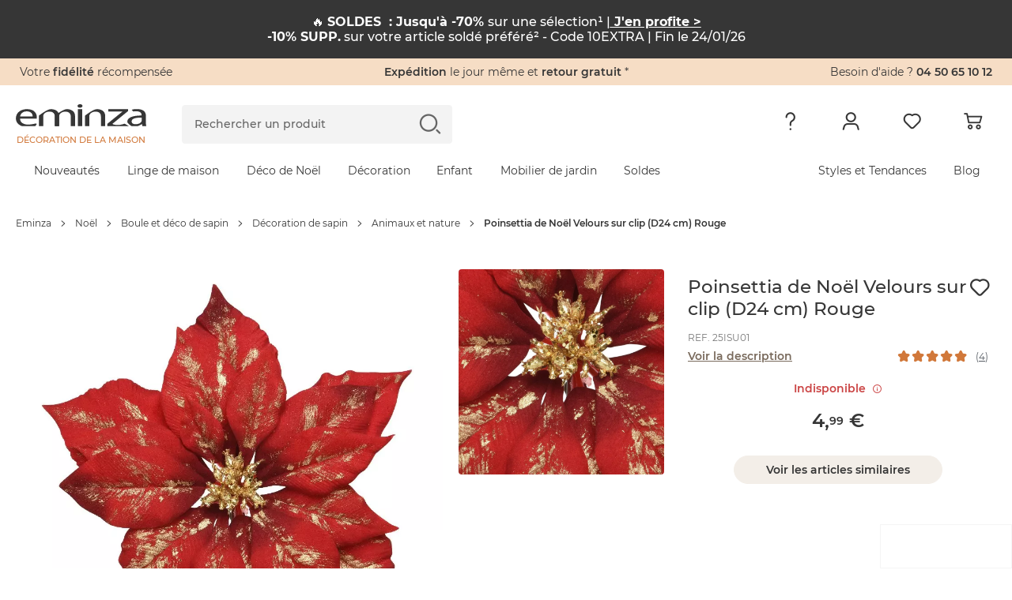

--- FILE ---
content_type: text/css
request_url: https://cdn1.eminza.com/theme/css/old-styles-popin-redirect-lang.ae39e489.min.css
body_size: 12851
content:
:root{--color-relay-main:#cb0048;--color-relay-light:#c0aaab;--color-relay-map-main:var(--color-relay-main);--color-relay-map-main-medium:#b28a8b;--color-relay-map-main-light:var(--color-relay-light);--color-relay-map-secondary:var(--color-relay-main);--color-relay-map-third:#fff}.eminza-nld{--color-relay-main:#1fa092;--color-relay-light:#dcecea;--color-relay-map-main:var(--color-relay-main);--color-relay-map-main-medium:#c3e6e1;--color-relay-map-main-light:var(--color-relay-light);--color-relay-map-secondary:#fc770b;--color-relay-map-third:#fff}@font-face{font-family:eminza;src:url(/fonts/eminza.eot?v=20);src:url(/fonts/eminza.eot?#iefix&v=20)format("embedded-opentype"),url(/fonts/eminza.woff?v=20)format("woff"),url(/fonts/eminza.ttf?v=20)format("truetype"),url(/fonts/eminza.svg#eminza?v=20)format("svg");font-weight:400;font-style:normal;font-display:swap}[data-icon]:before{color:#fc770b;content:attr(data-icon);speak:none;vertical-align:top;-webkit-font-smoothing:antialiased;-moz-osx-font-smoothing:grayscale;font-size:21px;line-height:1;font-variant:normal!important;text-transform:none!important;font-family:eminza!important;font-style:normal!important;font-weight:400!important}[class^=picto-]:before,[class*=\ picto-]:before{color:#fc770b;speak:none;vertical-align:top;-webkit-font-smoothing:antialiased;-moz-osx-font-smoothing:grayscale;font-size:21px;line-height:1;font-variant:normal!important;text-transform:none!important;font-family:eminza!important;font-style:normal!important;font-weight:400!important}.picto-mobile-expedition:before{content:""}.picto-retour:before{content:""}.picto-check:before{content:""}.picto-caret-down:before{content:""}.picto-add-button:before{content:""}.picto-alerte-fill:before{content:""}.picto-call:before{content:""}.picto-delete:before{content:""}.picto-heart:before{content:""}.picto-heart-empty:before{content:""}.picto-bluetooth:before{content:""}.picto-connectable:before{content:""}.picto-grandelargeur:before{content:""}.picto-grandetaille:before{content:""}.picto-livraisongratuite:before{content:""}.picto-music:before{content:""}.picto-rideauisolant:before{content:""}.picto-solaire:before{content:""}.picto-alerte:before{content:""}.picto-paiement:before{content:""}.picto-download:before{content:""}.picto-facebook:before{content:""}.picto-google-plus:before{content:""}.picto-search:before{content:""}.picto-user:before{content:""}.picto-plus:before{content:""}.picto-satisfait:before{content:""}.picto-view-detail:before{content:""}.picto-cart:before{content:""}.picto-star-full:before{content:""}.picto-star-half:before{content:""}.picto-star-empty:before{content:""}.picto-envelope:before{content:""}.picto-archive:before{content:""}.picto-arrow-left:before{content:""}.picto-arrow-right:before{content:""}.picto-arrow-up:before{content:""}.picto-arrow-down:before{content:""}.picto-chevron-left:before{content:""}.picto-chevron-right:before{content:""}.picto-home:before{content:""}.picto-hour:before{content:""}.picto-instagram:before{content:""}.picto-moins:before{content:""}.picto-pinterest:before{content:""}.picto-poubelle:before{content:""}.picto-question:before{content:""}.picto-envelope-empty:before{content:""}.picto-print:before{content:""}.picto-close:before{content:""}.picto-gift:before{content:""}.picto-lock:before{content:""}.picto-play-video:before{content:""}.picto-surpile:before{content:""}.picto-vutv:before{content:""}.picto-target:before{content:""}.picto-list-open:before{content:""}.picto-chevron-down:before{content:""}.picto-chevron-up:before{content:""}.picto-caret-left:before{content:""}.picto-caret-right:before{content:""}.picto-caret-up:before{content:""}.picto-youtube:before{content:""}.picto-modifier:before{content:""}.picto-fait-main:before{content:""}.picto-gd-bonnet:before{content:""}.picto-coton-bio:before{content:""}.picto-arrow:before{content:""}.picto-specific-arrow-right:before{content:""}.picto-icon-boules:before{content:""}.picto-repeat-redo:before{content:""}.picto-icone-replay:before{content:""}.picto-volume:before{content:""}.picto-credit-card:before{content:""}.picto-ecoresponsable:before{content:""}.picto-ajout-panier:before{content:""}.picto-instagram-full:before{content:""}.picto-bulb_video:before{content:""}.picto-free-arrow:before{content:""}.picto-free-car:before{content:""}.picto-open-mobile-menu:before{content:""}.picto-translate:before{content:""}.picto-loyalty:before{content:""}.picto-new-cart:before{content:""}.picto-parrainage:before{content:""}.picto-commande:before{content:""}.picto-photo:before{content:""}.picto-recycle:before{content:""}@font-face{font-family:Kaushan Script;font-style:normal;font-stretch:100%;font-weight:400;font-display:swap;src:url(/fonts/kaushan-script-v7-latin-regular.eot);src:local(Kaushan Script),local(KaushanScript-Regular),url(/fonts/kaushan-script-v7-latin-regular.eot?#iefix)format("embedded-opentype"),url(/fonts/kaushan-script-v7-latin-regular.woff2)format("woff2"),url(/fonts/kaushan-script-v7-latin-regular.woff)format("woff"),url(/fonts/kaushan-script-v7-latin-regular.ttf)format("truetype"),url(/fonts/kaushan-script-v7-latin-regular.svg#KaushanScript)format("svg")}.swal2-popup.redirect-lang .swal2-close{color:#363636;font-size:30px;position:absolute;top:5px;right:5px}.swal2-popup.redirect-lang html{-webkit-text-size-adjust:100%;-ms-text-size-adjust:100%;font-family:sans-serif}.swal2-popup.redirect-lang body{margin:0}.swal2-popup.redirect-lang article,.swal2-popup.redirect-lang aside,.swal2-popup.redirect-lang details,.swal2-popup.redirect-lang figcaption,.swal2-popup.redirect-lang figure,.swal2-popup.redirect-lang footer,.swal2-popup.redirect-lang header,.swal2-popup.redirect-lang hgroup,.swal2-popup.redirect-lang main,.swal2-popup.redirect-lang menu,.swal2-popup.redirect-lang nav,.swal2-popup.redirect-lang section,.swal2-popup.redirect-lang summary{display:block}.swal2-popup.redirect-lang [hidden],.swal2-popup.redirect-lang template{display:none}.swal2-popup.redirect-lang a{background-color:transparent}.swal2-popup.redirect-lang a:active,.swal2-popup.redirect-lang a:hover{outline:0}.swal2-popup.redirect-lang abbr[title]{border-bottom:1px dotted}.swal2-popup.redirect-lang b,.swal2-popup.redirect-lang strong{font-weight:700}.swal2-popup.redirect-lang sub,.swal2-popup.redirect-lang sup{vertical-align:baseline;font-size:75%;line-height:0;position:relative}.swal2-popup.redirect-lang sup{top:-.5em}.swal2-popup.redirect-lang sub{bottom:-.25em}.swal2-popup.redirect-lang h1{margin:.67em 0;font-size:2em}.swal2-popup.redirect-lang img{border:0}.swal2-popup.redirect-lang svg:not(:root){overflow:hidden}.swal2-popup.redirect-lang hr{box-sizing:content-box;height:0}.swal2-popup.redirect-lang .btn-false,.swal2-popup.redirect-lang button,.swal2-popup.redirect-lang input,.swal2-popup.redirect-lang optgroup,.swal2-popup.redirect-lang select,.swal2-popup.redirect-lang textarea{color:inherit;font:inherit;margin:0}.swal2-popup.redirect-lang button{text-transform:none;overflow:visible}.swal2-popup.redirect-lang select{text-transform:none}.swal2-popup.redirect-lang button{-webkit-appearance:button;cursor:pointer}.swal2-popup.redirect-lang html input[type=button]{-webkit-appearance:button;cursor:pointer}.swal2-popup.redirect-lang input[type=reset]{-webkit-appearance:button;cursor:pointer}.swal2-popup.redirect-lang input[type=submit]{-webkit-appearance:button;cursor:pointer}.swal2-popup.redirect-lang button[disabled],.swal2-popup.redirect-lang html input[disabled]{cursor:default}.swal2-popup.redirect-lang button::-moz-focus-inner{border:0;padding:0}.swal2-popup.redirect-lang input::-moz-focus-inner{border:0;padding:0}.swal2-popup.redirect-lang input{line-height:normal}.swal2-popup.redirect-lang input[type=checkbox]{box-sizing:border-box;padding:0}.swal2-popup.redirect-lang input[type=radio]{box-sizing:border-box;padding:0}.swal2-popup.redirect-lang input[type=number]::-webkit-inner-spin-button{height:auto}.swal2-popup.redirect-lang input[type=number]::-webkit-outer-spin-button{height:auto}.swal2-popup.redirect-lang input[type=search]{-webkit-appearance:textfield;box-sizing:content-box}.swal2-popup.redirect-lang input[type=search]::-webkit-search-cancel-button{-webkit-appearance:none}.swal2-popup.redirect-lang input[type=search]::-webkit-search-decoration{-webkit-appearance:none}.swal2-popup.redirect-lang fieldset{border:1px solid silver;margin:0 2px;padding:.35em .625em .75em}.swal2-popup.redirect-lang legend{border:0;padding:0}.swal2-popup.redirect-lang textarea{overflow:auto}.swal2-popup.redirect-lang optgroup{font-weight:700}.swal2-popup.redirect-lang table{border-collapse:collapse;border-spacing:0}.swal2-popup.redirect-lang td,.swal2-popup.redirect-lang th{padding:0}@media print{.swal2-popup.redirect-lang *,.swal2-popup.redirect-lang :before,.swal2-popup.redirect-lang :after{color:#000!important;box-shadow:none!important;text-shadow:none!important;background:0 0!important}.swal2-popup.redirect-lang a,.swal2-popup.redirect-lang a:visited{text-decoration:underline}.swal2-popup.redirect-lang a[href]:after{content:" (" attr(href)")"}.swal2-popup.redirect-lang abbr[title]:after{content:" (" attr(title)")"}.swal2-popup.redirect-lang a[href^=\#]:after,.swal2-popup.redirect-lang a[href^=javascript\:]:after{content:""}.swal2-popup.redirect-lang pre,.swal2-popup.redirect-lang blockquote{page-break-inside:avoid;border:1px solid #999}.swal2-popup.redirect-lang thead{display:table-header-group}.swal2-popup.redirect-lang tr{page-break-inside:avoid}.swal2-popup.redirect-lang img{page-break-inside:avoid;max-width:100%!important}.swal2-popup.redirect-lang p,.swal2-popup.redirect-lang h2,.swal2-popup.redirect-lang h3{orphans:3;widows:3}.swal2-popup.redirect-lang h2,.swal2-popup.redirect-lang h3{page-break-after:avoid}.swal2-popup.redirect-lang .navbar{display:none}.swal2-popup.redirect-lang .btn>.caret,.swal2-popup.redirect-lang .dropup>.btn>.caret{border-top-color:#000!important}.swal2-popup.redirect-lang .label{border:1px solid #000}.swal2-popup.redirect-lang .table{border-collapse:collapse!important}.swal2-popup.redirect-lang .table td,.swal2-popup.redirect-lang .table th{background-color:#fff!important}.swal2-popup.redirect-lang .table-bordered th,.swal2-popup.redirect-lang .table-bordered td{border:1px solid #ddd!important}}.swal2-popup.redirect-lang *,.swal2-popup.redirect-lang :before,.swal2-popup.redirect-lang :after{box-sizing:border-box}.swal2-popup.redirect-lang html{-webkit-tap-highlight-color:transparent;font-size:10px}.swal2-popup.redirect-lang body{color:#333;background-color:#fff;font-size:14px;line-height:1.42857}.swal2-popup.redirect-lang input,.swal2-popup.redirect-lang button,.swal2-popup.redirect-lang select,.swal2-popup.redirect-lang textarea{font-family:inherit;font-size:inherit;line-height:inherit}.swal2-popup.redirect-lang a{color:#337ab7;cursor:pointer;text-decoration:none}.swal2-popup.redirect-lang a:hover{color:#23527c;text-decoration:underline}.swal2-popup.redirect-lang a:focus{color:#23527c;outline:5px auto -webkit-focus-ring-color;outline-offset:-2px;text-decoration:underline}.swal2-popup.redirect-lang figure{margin:0}.swal2-popup.redirect-lang img{vertical-align:middle}.swal2-popup.redirect-lang .img-responsive{max-width:100%;height:auto;display:block}.swal2-popup.redirect-lang hr{border:0;border-top:1px solid #eee;margin-top:20px;margin-bottom:20px}.swal2-popup.redirect-lang .sr-only{clip:rect(0,0,0,0);border:0;width:1px;height:1px;margin:-1px;padding:0;position:absolute;overflow:hidden}.swal2-popup.redirect-lang .sr-only-focusable:active,.swal2-popup.redirect-lang .sr-only-focusable:focus{clip:auto;width:auto;height:auto;margin:0;position:static;overflow:visible}.swal2-popup.redirect-lang [role=button]{cursor:pointer}.swal2-popup.redirect-lang h1,.swal2-popup.redirect-lang h2,.swal2-popup.redirect-lang h3,.swal2-popup.redirect-lang h4,.swal2-popup.redirect-lang h5,.swal2-popup.redirect-lang h6,.swal2-popup.redirect-lang .h1,.swal2-popup.redirect-lang .h2,.swal2-popup.redirect-lang .h3,.swal2-popup.redirect-lang .h4,.swal2-popup.redirect-lang .h5,.swal2-popup.redirect-lang .h6{color:inherit;font-family:inherit;font-weight:500;line-height:1.1}.swal2-popup.redirect-lang h1 small,.swal2-popup.redirect-lang h2 small,.swal2-popup.redirect-lang h3 small,.swal2-popup.redirect-lang h4 small,.swal2-popup.redirect-lang h5 small,.swal2-popup.redirect-lang h6 small,.swal2-popup.redirect-lang .h1 small,.swal2-popup.redirect-lang .h2 small,.swal2-popup.redirect-lang .h3 small,.swal2-popup.redirect-lang .h4 small,.swal2-popup.redirect-lang .h5 small,.swal2-popup.redirect-lang .h6 small,.swal2-popup.redirect-lang h1 .small,.swal2-popup.redirect-lang h2 .small,.swal2-popup.redirect-lang h3 .small,.swal2-popup.redirect-lang h4 .small,.swal2-popup.redirect-lang h5 .small,.swal2-popup.redirect-lang h6 .small,.swal2-popup.redirect-lang .h1 .small,.swal2-popup.redirect-lang .h2 .small,.swal2-popup.redirect-lang .h3 .small,.swal2-popup.redirect-lang .h4 .small,.swal2-popup.redirect-lang .h5 .small,.swal2-popup.redirect-lang .h6 .small{color:#777;font-weight:400;line-height:1}.swal2-popup.redirect-lang h1,.swal2-popup.redirect-lang .h1,.swal2-popup.redirect-lang h2,.swal2-popup.redirect-lang .h2,.swal2-popup.redirect-lang h3,.swal2-popup.redirect-lang .h3{margin-top:20px;margin-bottom:10px}.swal2-popup.redirect-lang h1 small,.swal2-popup.redirect-lang .h1 small,.swal2-popup.redirect-lang h2 small,.swal2-popup.redirect-lang .h2 small,.swal2-popup.redirect-lang h3 small,.swal2-popup.redirect-lang .h3 small,.swal2-popup.redirect-lang h1 .small,.swal2-popup.redirect-lang .h1 .small,.swal2-popup.redirect-lang h2 .small,.swal2-popup.redirect-lang .h2 .small,.swal2-popup.redirect-lang h3 .small,.swal2-popup.redirect-lang .h3 .small{font-size:65%}.swal2-popup.redirect-lang h4,.swal2-popup.redirect-lang .h4,.swal2-popup.redirect-lang h5,.swal2-popup.redirect-lang .h5,.swal2-popup.redirect-lang h6,.swal2-popup.redirect-lang .h6{margin-top:10px;margin-bottom:10px}.swal2-popup.redirect-lang h4 small,.swal2-popup.redirect-lang .h4 small,.swal2-popup.redirect-lang h5 small,.swal2-popup.redirect-lang .h5 small,.swal2-popup.redirect-lang h6 small,.swal2-popup.redirect-lang .h6 small,.swal2-popup.redirect-lang h4 .small,.swal2-popup.redirect-lang .h4 .small,.swal2-popup.redirect-lang h5 .small,.swal2-popup.redirect-lang .h5 .small,.swal2-popup.redirect-lang h6 .small,.swal2-popup.redirect-lang .h6 .small{font-size:75%}.swal2-popup.redirect-lang h1,.swal2-popup.redirect-lang .h1{font-size:36px}.swal2-popup.redirect-lang h2,.swal2-popup.redirect-lang .h2{font-size:30px}.swal2-popup.redirect-lang h3,.swal2-popup.redirect-lang .h3{font-size:24px}.swal2-popup.redirect-lang h4,.swal2-popup.redirect-lang .h4{font-size:18px}.swal2-popup.redirect-lang h5,.swal2-popup.redirect-lang .h5{font-size:14px}.swal2-popup.redirect-lang h6,.swal2-popup.redirect-lang .h6{font-size:12px}.swal2-popup.redirect-lang p{margin:0 0 10px}.swal2-popup.redirect-lang small,.swal2-popup.redirect-lang .small{font-size:85%}.swal2-popup.redirect-lang .text-left{text-align:left}.swal2-popup.redirect-lang .text-right{text-align:right}.swal2-popup.redirect-lang .text-center{text-align:center}.swal2-popup.redirect-lang .text-justify{text-align:justify}.swal2-popup.redirect-lang .text-nowrap{white-space:nowrap}.swal2-popup.redirect-lang .text-lowercase{text-transform:lowercase}.swal2-popup.redirect-lang .text-uppercase{text-transform:uppercase}.swal2-popup.redirect-lang ul,.swal2-popup.redirect-lang ol{margin-top:0;margin-bottom:10px}.swal2-popup.redirect-lang ul ul,.swal2-popup.redirect-lang ol ul,.swal2-popup.redirect-lang ul ol,.swal2-popup.redirect-lang ol ol{margin-bottom:0}.swal2-popup.redirect-lang dl{margin-top:0;margin-bottom:20px}.swal2-popup.redirect-lang dt,.swal2-popup.redirect-lang dd{line-height:1.42857}.swal2-popup.redirect-lang dt{font-weight:700}.swal2-popup.redirect-lang dd{margin-left:0}.swal2-popup.redirect-lang abbr[title],.swal2-popup.redirect-lang abbr[data-original-title]{cursor:help;border-bottom:1px dotted #777}.swal2-popup.redirect-lang address{margin-bottom:20px;font-style:normal;line-height:1.42857}.swal2-popup.redirect-lang .container,.swal2-popup.redirect-lang .container-fluid{margin-left:auto;margin-right:auto;padding-left:15px;padding-right:15px}@media (min-width:768px){.swal2-popup.redirect-lang .container{width:750px}}@media (min-width:992px){.swal2-popup.redirect-lang .container{width:970px}}@media (min-width:1200px){.swal2-popup.redirect-lang .container{width:1170px}}.swal2-popup.redirect-lang .row{margin-left:-15px;margin-right:-15px}.swal2-popup.redirect-lang .col-xs-1,.swal2-popup.redirect-lang .col-sm-1,.swal2-popup.redirect-lang .col-md-1,.swal2-popup.redirect-lang .col-lg-1,.swal2-popup.redirect-lang .col-xs-2,.swal2-popup.redirect-lang .col-sm-2,.swal2-popup.redirect-lang .col-md-2,.swal2-popup.redirect-lang .col-lg-2,.swal2-popup.redirect-lang .col-xs-3,.swal2-popup.redirect-lang .col-sm-3,.swal2-popup.redirect-lang .col-md-3,.swal2-popup.redirect-lang .col-lg-3,.swal2-popup.redirect-lang .col-xs-4,.swal2-popup.redirect-lang .col-sm-4,.swal2-popup.redirect-lang .col-md-4,.swal2-popup.redirect-lang .col-lg-4,.swal2-popup.redirect-lang .col-xs-5,.swal2-popup.redirect-lang .col-sm-5,.swal2-popup.redirect-lang .col-md-5,.swal2-popup.redirect-lang .col-lg-5,.swal2-popup.redirect-lang .col-xs-6,.swal2-popup.redirect-lang .col-sm-6,.swal2-popup.redirect-lang .col-md-6,.swal2-popup.redirect-lang .col-lg-6,.swal2-popup.redirect-lang .col-xs-7,.swal2-popup.redirect-lang .col-sm-7,.swal2-popup.redirect-lang .col-md-7,.swal2-popup.redirect-lang .col-lg-7,.swal2-popup.redirect-lang .col-xs-8,.swal2-popup.redirect-lang .col-sm-8,.swal2-popup.redirect-lang .col-md-8,.swal2-popup.redirect-lang .col-lg-8,.swal2-popup.redirect-lang .col-xs-9,.swal2-popup.redirect-lang .col-sm-9,.swal2-popup.redirect-lang .col-md-9,.swal2-popup.redirect-lang .col-lg-9,.swal2-popup.redirect-lang .col-xs-10,.swal2-popup.redirect-lang .col-sm-10,.swal2-popup.redirect-lang .col-md-10,.swal2-popup.redirect-lang .col-lg-10,.swal2-popup.redirect-lang .col-xs-11,.swal2-popup.redirect-lang .col-sm-11,.swal2-popup.redirect-lang .col-md-11,.swal2-popup.redirect-lang .col-lg-11,.swal2-popup.redirect-lang .col-xs-12,.swal2-popup.redirect-lang .col-sm-12,.swal2-popup.redirect-lang .col-md-12,.swal2-popup.redirect-lang .col-lg-12{min-height:1px;padding-left:15px;padding-right:15px;position:relative}.swal2-popup.redirect-lang .col-xs-1,.swal2-popup.redirect-lang .col-xs-2,.swal2-popup.redirect-lang .col-xs-3,.swal2-popup.redirect-lang .col-xs-4,.swal2-popup.redirect-lang .col-xs-5,.swal2-popup.redirect-lang .col-xs-6,.swal2-popup.redirect-lang .col-xs-7,.swal2-popup.redirect-lang .col-xs-8,.swal2-popup.redirect-lang .col-xs-9,.swal2-popup.redirect-lang .col-xs-10,.swal2-popup.redirect-lang .col-xs-11{float:left}.swal2-popup.redirect-lang .col-xs-12{float:left;width:100%}.swal2-popup.redirect-lang .col-xs-11{width:91.6667%}.swal2-popup.redirect-lang .col-xs-10{width:83.3333%}.swal2-popup.redirect-lang .col-xs-9{width:75%}.swal2-popup.redirect-lang .col-xs-8{width:66.6667%}.swal2-popup.redirect-lang .col-xs-7{width:58.3333%}.swal2-popup.redirect-lang .col-xs-6{width:50%}.swal2-popup.redirect-lang .col-xs-5{width:41.6667%}.swal2-popup.redirect-lang .col-xs-4{width:33.3333%}.swal2-popup.redirect-lang .col-xs-3{width:25%}.swal2-popup.redirect-lang .col-xs-2{width:16.6667%}.swal2-popup.redirect-lang .col-xs-1{width:8.33333%}.swal2-popup.redirect-lang .col-xs-pull-12{right:100%}.swal2-popup.redirect-lang .col-xs-pull-11{right:91.6667%}.swal2-popup.redirect-lang .col-xs-pull-10{right:83.3333%}.swal2-popup.redirect-lang .col-xs-pull-9{right:75%}.swal2-popup.redirect-lang .col-xs-pull-8{right:66.6667%}.swal2-popup.redirect-lang .col-xs-pull-7{right:58.3333%}.swal2-popup.redirect-lang .col-xs-pull-6{right:50%}.swal2-popup.redirect-lang .col-xs-pull-5{right:41.6667%}.swal2-popup.redirect-lang .col-xs-pull-4{right:33.3333%}.swal2-popup.redirect-lang .col-xs-pull-3{right:25%}.swal2-popup.redirect-lang .col-xs-pull-2{right:16.6667%}.swal2-popup.redirect-lang .col-xs-pull-1{right:8.33333%}.swal2-popup.redirect-lang .col-xs-pull-0{right:auto}.swal2-popup.redirect-lang .col-xs-push-12{left:100%}.swal2-popup.redirect-lang .col-xs-push-11{left:91.6667%}.swal2-popup.redirect-lang .col-xs-push-10{left:83.3333%}.swal2-popup.redirect-lang .col-xs-push-9{left:75%}.swal2-popup.redirect-lang .col-xs-push-8{left:66.6667%}.swal2-popup.redirect-lang .col-xs-push-7{left:58.3333%}.swal2-popup.redirect-lang .col-xs-push-6{left:50%}.swal2-popup.redirect-lang .col-xs-push-5{left:41.6667%}.swal2-popup.redirect-lang .col-xs-push-4{left:33.3333%}.swal2-popup.redirect-lang .col-xs-push-3{left:25%}.swal2-popup.redirect-lang .col-xs-push-2{left:16.6667%}.swal2-popup.redirect-lang .col-xs-push-1{left:8.33333%}.swal2-popup.redirect-lang .col-xs-push-0{left:auto}.swal2-popup.redirect-lang .col-xs-offset-12{margin-left:100%}.swal2-popup.redirect-lang .col-xs-offset-11{margin-left:91.6667%}.swal2-popup.redirect-lang .col-xs-offset-10{margin-left:83.3333%}.swal2-popup.redirect-lang .col-xs-offset-9{margin-left:75%}.swal2-popup.redirect-lang .col-xs-offset-8{margin-left:66.6667%}.swal2-popup.redirect-lang .col-xs-offset-7{margin-left:58.3333%}.swal2-popup.redirect-lang .col-xs-offset-6{margin-left:50%}.swal2-popup.redirect-lang .col-xs-offset-5{margin-left:41.6667%}.swal2-popup.redirect-lang .col-xs-offset-4{margin-left:33.3333%}.swal2-popup.redirect-lang .col-xs-offset-3{margin-left:25%}.swal2-popup.redirect-lang .col-xs-offset-2{margin-left:16.6667%}.swal2-popup.redirect-lang .col-xs-offset-1{margin-left:8.33333%}.swal2-popup.redirect-lang .col-xs-offset-0{margin-left:0}@media (min-width:768px){.swal2-popup.redirect-lang .col-sm-1,.swal2-popup.redirect-lang .col-sm-2,.swal2-popup.redirect-lang .col-sm-3,.swal2-popup.redirect-lang .col-sm-4,.swal2-popup.redirect-lang .col-sm-5,.swal2-popup.redirect-lang .col-sm-6,.swal2-popup.redirect-lang .col-sm-7,.swal2-popup.redirect-lang .col-sm-8,.swal2-popup.redirect-lang .col-sm-9,.swal2-popup.redirect-lang .col-sm-10,.swal2-popup.redirect-lang .col-sm-11{float:left}.swal2-popup.redirect-lang .col-sm-12{float:left;width:100%}.swal2-popup.redirect-lang .col-sm-11{width:91.6667%}.swal2-popup.redirect-lang .col-sm-10{width:83.3333%}.swal2-popup.redirect-lang .col-sm-9{width:75%}.swal2-popup.redirect-lang .col-sm-8{width:66.6667%}.swal2-popup.redirect-lang .col-sm-7{width:58.3333%}.swal2-popup.redirect-lang .col-sm-6{width:50%}.swal2-popup.redirect-lang .col-sm-5{width:41.6667%}.swal2-popup.redirect-lang .col-sm-4{width:33.3333%}.swal2-popup.redirect-lang .col-sm-3{width:25%}.swal2-popup.redirect-lang .col-sm-2{width:16.6667%}.swal2-popup.redirect-lang .col-sm-1{width:8.33333%}.swal2-popup.redirect-lang .col-sm-pull-12{right:100%}.swal2-popup.redirect-lang .col-sm-pull-11{right:91.6667%}.swal2-popup.redirect-lang .col-sm-pull-10{right:83.3333%}.swal2-popup.redirect-lang .col-sm-pull-9{right:75%}.swal2-popup.redirect-lang .col-sm-pull-8{right:66.6667%}.swal2-popup.redirect-lang .col-sm-pull-7{right:58.3333%}.swal2-popup.redirect-lang .col-sm-pull-6{right:50%}.swal2-popup.redirect-lang .col-sm-pull-5{right:41.6667%}.swal2-popup.redirect-lang .col-sm-pull-4{right:33.3333%}.swal2-popup.redirect-lang .col-sm-pull-3{right:25%}.swal2-popup.redirect-lang .col-sm-pull-2{right:16.6667%}.swal2-popup.redirect-lang .col-sm-pull-1{right:8.33333%}.swal2-popup.redirect-lang .col-sm-pull-0{right:auto}.swal2-popup.redirect-lang .col-sm-push-12{left:100%}.swal2-popup.redirect-lang .col-sm-push-11{left:91.6667%}.swal2-popup.redirect-lang .col-sm-push-10{left:83.3333%}.swal2-popup.redirect-lang .col-sm-push-9{left:75%}.swal2-popup.redirect-lang .col-sm-push-8{left:66.6667%}.swal2-popup.redirect-lang .col-sm-push-7{left:58.3333%}.swal2-popup.redirect-lang .col-sm-push-6{left:50%}.swal2-popup.redirect-lang .col-sm-push-5{left:41.6667%}.swal2-popup.redirect-lang .col-sm-push-4{left:33.3333%}.swal2-popup.redirect-lang .col-sm-push-3{left:25%}.swal2-popup.redirect-lang .col-sm-push-2{left:16.6667%}.swal2-popup.redirect-lang .col-sm-push-1{left:8.33333%}.swal2-popup.redirect-lang .col-sm-push-0{left:auto}.swal2-popup.redirect-lang .col-sm-offset-12{margin-left:100%}.swal2-popup.redirect-lang .col-sm-offset-11{margin-left:91.6667%}.swal2-popup.redirect-lang .col-sm-offset-10{margin-left:83.3333%}.swal2-popup.redirect-lang .col-sm-offset-9{margin-left:75%}.swal2-popup.redirect-lang .col-sm-offset-8{margin-left:66.6667%}.swal2-popup.redirect-lang .col-sm-offset-7{margin-left:58.3333%}.swal2-popup.redirect-lang .col-sm-offset-6{margin-left:50%}.swal2-popup.redirect-lang .col-sm-offset-5{margin-left:41.6667%}.swal2-popup.redirect-lang .col-sm-offset-4{margin-left:33.3333%}.swal2-popup.redirect-lang .col-sm-offset-3{margin-left:25%}.swal2-popup.redirect-lang .col-sm-offset-2{margin-left:16.6667%}.swal2-popup.redirect-lang .col-sm-offset-1{margin-left:8.33333%}.swal2-popup.redirect-lang .col-sm-offset-0{margin-left:0}}@media (min-width:992px){.swal2-popup.redirect-lang .col-md-1,.swal2-popup.redirect-lang .col-md-2,.swal2-popup.redirect-lang .col-md-3,.swal2-popup.redirect-lang .col-md-4,.swal2-popup.redirect-lang .col-md-5,.swal2-popup.redirect-lang .col-md-6,.swal2-popup.redirect-lang .col-md-7,.swal2-popup.redirect-lang .col-md-8,.swal2-popup.redirect-lang .col-md-9,.swal2-popup.redirect-lang .col-md-10,.swal2-popup.redirect-lang .col-md-11{float:left}.swal2-popup.redirect-lang .col-md-12{float:left;width:100%}.swal2-popup.redirect-lang .col-md-11{width:91.6667%}.swal2-popup.redirect-lang .col-md-10{width:83.3333%}.swal2-popup.redirect-lang .col-md-9{width:75%}.swal2-popup.redirect-lang .col-md-8{width:66.6667%}.swal2-popup.redirect-lang .col-md-7{width:58.3333%}.swal2-popup.redirect-lang .col-md-6{width:50%}.swal2-popup.redirect-lang .col-md-5{width:41.6667%}.swal2-popup.redirect-lang .col-md-4{width:33.3333%}.swal2-popup.redirect-lang .col-md-3{width:25%}.swal2-popup.redirect-lang .col-md-2{width:16.6667%}.swal2-popup.redirect-lang .col-md-1{width:8.33333%}.swal2-popup.redirect-lang .col-md-pull-12{right:100%}.swal2-popup.redirect-lang .col-md-pull-11{right:91.6667%}.swal2-popup.redirect-lang .col-md-pull-10{right:83.3333%}.swal2-popup.redirect-lang .col-md-pull-9{right:75%}.swal2-popup.redirect-lang .col-md-pull-8{right:66.6667%}.swal2-popup.redirect-lang .col-md-pull-7{right:58.3333%}.swal2-popup.redirect-lang .col-md-pull-6{right:50%}.swal2-popup.redirect-lang .col-md-pull-5{right:41.6667%}.swal2-popup.redirect-lang .col-md-pull-4{right:33.3333%}.swal2-popup.redirect-lang .col-md-pull-3{right:25%}.swal2-popup.redirect-lang .col-md-pull-2{right:16.6667%}.swal2-popup.redirect-lang .col-md-pull-1{right:8.33333%}.swal2-popup.redirect-lang .col-md-pull-0{right:auto}.swal2-popup.redirect-lang .col-md-push-12{left:100%}.swal2-popup.redirect-lang .col-md-push-11{left:91.6667%}.swal2-popup.redirect-lang .col-md-push-10{left:83.3333%}.swal2-popup.redirect-lang .col-md-push-9{left:75%}.swal2-popup.redirect-lang .col-md-push-8{left:66.6667%}.swal2-popup.redirect-lang .col-md-push-7{left:58.3333%}.swal2-popup.redirect-lang .col-md-push-6{left:50%}.swal2-popup.redirect-lang .col-md-push-5{left:41.6667%}.swal2-popup.redirect-lang .col-md-push-4{left:33.3333%}.swal2-popup.redirect-lang .col-md-push-3{left:25%}.swal2-popup.redirect-lang .col-md-push-2{left:16.6667%}.swal2-popup.redirect-lang .col-md-push-1{left:8.33333%}.swal2-popup.redirect-lang .col-md-push-0{left:auto}.swal2-popup.redirect-lang .col-md-offset-12{margin-left:100%}.swal2-popup.redirect-lang .col-md-offset-11{margin-left:91.6667%}.swal2-popup.redirect-lang .col-md-offset-10{margin-left:83.3333%}.swal2-popup.redirect-lang .col-md-offset-9{margin-left:75%}.swal2-popup.redirect-lang .col-md-offset-8{margin-left:66.6667%}.swal2-popup.redirect-lang .col-md-offset-7{margin-left:58.3333%}.swal2-popup.redirect-lang .col-md-offset-6{margin-left:50%}.swal2-popup.redirect-lang .col-md-offset-5{margin-left:41.6667%}.swal2-popup.redirect-lang .col-md-offset-4{margin-left:33.3333%}.swal2-popup.redirect-lang .col-md-offset-3{margin-left:25%}.swal2-popup.redirect-lang .col-md-offset-2{margin-left:16.6667%}.swal2-popup.redirect-lang .col-md-offset-1{margin-left:8.33333%}.swal2-popup.redirect-lang .col-md-offset-0{margin-left:0}}@media (min-width:1200px){.swal2-popup.redirect-lang .col-lg-1,.swal2-popup.redirect-lang .col-lg-2,.swal2-popup.redirect-lang .col-lg-3,.swal2-popup.redirect-lang .col-lg-4,.swal2-popup.redirect-lang .col-lg-5,.swal2-popup.redirect-lang .col-lg-6,.swal2-popup.redirect-lang .col-lg-7,.swal2-popup.redirect-lang .col-lg-8,.swal2-popup.redirect-lang .col-lg-9,.swal2-popup.redirect-lang .col-lg-10,.swal2-popup.redirect-lang .col-lg-11{float:left}.swal2-popup.redirect-lang .col-lg-12{float:left;width:100%}.swal2-popup.redirect-lang .col-lg-11{width:91.6667%}.swal2-popup.redirect-lang .col-lg-10{width:83.3333%}.swal2-popup.redirect-lang .col-lg-9{width:75%}.swal2-popup.redirect-lang .col-lg-8{width:66.6667%}.swal2-popup.redirect-lang .col-lg-7{width:58.3333%}.swal2-popup.redirect-lang .col-lg-6{width:50%}.swal2-popup.redirect-lang .col-lg-5{width:41.6667%}.swal2-popup.redirect-lang .col-lg-4{width:33.3333%}.swal2-popup.redirect-lang .col-lg-3{width:25%}.swal2-popup.redirect-lang .col-lg-2{width:16.6667%}.swal2-popup.redirect-lang .col-lg-1{width:8.33333%}.swal2-popup.redirect-lang .col-lg-pull-12{right:100%}.swal2-popup.redirect-lang .col-lg-pull-11{right:91.6667%}.swal2-popup.redirect-lang .col-lg-pull-10{right:83.3333%}.swal2-popup.redirect-lang .col-lg-pull-9{right:75%}.swal2-popup.redirect-lang .col-lg-pull-8{right:66.6667%}.swal2-popup.redirect-lang .col-lg-pull-7{right:58.3333%}.swal2-popup.redirect-lang .col-lg-pull-6{right:50%}.swal2-popup.redirect-lang .col-lg-pull-5{right:41.6667%}.swal2-popup.redirect-lang .col-lg-pull-4{right:33.3333%}.swal2-popup.redirect-lang .col-lg-pull-3{right:25%}.swal2-popup.redirect-lang .col-lg-pull-2{right:16.6667%}.swal2-popup.redirect-lang .col-lg-pull-1{right:8.33333%}.swal2-popup.redirect-lang .col-lg-pull-0{right:auto}.swal2-popup.redirect-lang .col-lg-push-12{left:100%}.swal2-popup.redirect-lang .col-lg-push-11{left:91.6667%}.swal2-popup.redirect-lang .col-lg-push-10{left:83.3333%}.swal2-popup.redirect-lang .col-lg-push-9{left:75%}.swal2-popup.redirect-lang .col-lg-push-8{left:66.6667%}.swal2-popup.redirect-lang .col-lg-push-7{left:58.3333%}.swal2-popup.redirect-lang .col-lg-push-6{left:50%}.swal2-popup.redirect-lang .col-lg-push-5{left:41.6667%}.swal2-popup.redirect-lang .col-lg-push-4{left:33.3333%}.swal2-popup.redirect-lang .col-lg-push-3{left:25%}.swal2-popup.redirect-lang .col-lg-push-2{left:16.6667%}.swal2-popup.redirect-lang .col-lg-push-1{left:8.33333%}.swal2-popup.redirect-lang .col-lg-push-0{left:auto}.swal2-popup.redirect-lang .col-lg-offset-12{margin-left:100%}.swal2-popup.redirect-lang .col-lg-offset-11{margin-left:91.6667%}.swal2-popup.redirect-lang .col-lg-offset-10{margin-left:83.3333%}.swal2-popup.redirect-lang .col-lg-offset-9{margin-left:75%}.swal2-popup.redirect-lang .col-lg-offset-8{margin-left:66.6667%}.swal2-popup.redirect-lang .col-lg-offset-7{margin-left:58.3333%}.swal2-popup.redirect-lang .col-lg-offset-6{margin-left:50%}.swal2-popup.redirect-lang .col-lg-offset-5{margin-left:41.6667%}.swal2-popup.redirect-lang .col-lg-offset-4{margin-left:33.3333%}.swal2-popup.redirect-lang .col-lg-offset-3{margin-left:25%}.swal2-popup.redirect-lang .col-lg-offset-2{margin-left:16.6667%}.swal2-popup.redirect-lang .col-lg-offset-1{margin-left:8.33333%}.swal2-popup.redirect-lang .col-lg-offset-0{margin-left:0}}.swal2-popup.redirect-lang fieldset{border:0;min-width:0;margin:0;padding:0}.swal2-popup.redirect-lang legend{width:100%;font-size:21px;line-height:inherit;color:#333;border:0;border-bottom:1px solid #e5e5e5;margin-bottom:20px;padding:0;display:block}.swal2-popup.redirect-lang label{max-width:100%;margin-bottom:5px;font-weight:700;display:inline-block}.swal2-popup.redirect-lang input[type=search]{box-sizing:border-box}.swal2-popup.redirect-lang input[type=radio]{margin:4px 0 0;margin-top:1px \9 ;line-height:normal}.swal2-popup.redirect-lang input[type=checkbox]{margin:4px 0 0;margin-top:1px \9 ;line-height:normal}.swal2-popup.redirect-lang input[type=file]{display:block}.swal2-popup.redirect-lang input[type=range]{width:100%;display:block}.swal2-popup.redirect-lang select[multiple],.swal2-popup.redirect-lang select[size]{height:auto}.swal2-popup.redirect-lang input[type=file]:focus{outline:5px auto -webkit-focus-ring-color;outline-offset:-2px}.swal2-popup.redirect-lang input[type=radio]:focus{outline:5px auto -webkit-focus-ring-color;outline-offset:-2px}.swal2-popup.redirect-lang input[type=checkbox]:focus{outline:5px auto -webkit-focus-ring-color;outline-offset:-2px}.swal2-popup.redirect-lang .form-control{color:#555;background-color:#fff;background-image:none;border:1px solid #ccc;border-radius:4px;width:100%;height:34px;padding:6px 12px;font-size:14px;line-height:1.42857;transition:border-color .15s ease-in-out,box-shadow .15s ease-in-out;display:block;box-shadow:inset 0 1px 1px rgba(0,0,0,.075)}.swal2-popup.redirect-lang .form-control:focus{border-color:#66afe9;outline:0;box-shadow:inset 0 1px 1px rgba(0,0,0,.075),0 0 8px rgba(102,175,233,.6)}.swal2-popup.redirect-lang .form-control::-moz-placeholder{color:#999;opacity:1}.swal2-popup.redirect-lang .form-control:-ms-placeholder-shown{color:#999}.swal2-popup.redirect-lang .form-control::-webkit-input-placeholder{color:#999}.swal2-popup.redirect-lang .form-control::-ms-expand{background-color:transparent;border:0}.swal2-popup.redirect-lang .form-control[disabled],.swal2-popup.redirect-lang .form-control[readonly],.swal2-popup.redirect-lang fieldset[disabled] .form-control{opacity:1;background-color:#eee}.swal2-popup.redirect-lang .form-control[disabled],.swal2-popup.redirect-lang fieldset[disabled] .form-control{cursor:not-allowed}.swal2-popup.redirect-lang textarea.form-control{height:auto}.swal2-popup.redirect-lang input[type=search]{-webkit-appearance:none}@media screen and (-webkit-min-device-pixel-ratio:0){.swal2-popup.redirect-lang input[type=date].form-control{line-height:34px}.swal2-popup.redirect-lang input[type=time].form-control{line-height:34px}.swal2-popup.redirect-lang input[type=datetime-local].form-control{line-height:34px}.swal2-popup.redirect-lang input[type=month].form-control{line-height:34px}.swal2-popup.redirect-lang input[type=date].input-sm{line-height:30px}.swal2-popup.redirect-lang input[type=time].input-sm{line-height:30px}.swal2-popup.redirect-lang input[type=datetime-local].input-sm{line-height:30px}.swal2-popup.redirect-lang input[type=month].input-sm{line-height:30px}.swal2-popup.redirect-lang input[type=date].input-lg{line-height:46px}.swal2-popup.redirect-lang input[type=time].input-lg{line-height:46px}.swal2-popup.redirect-lang input[type=datetime-local].input-lg{line-height:46px}.swal2-popup.redirect-lang input[type=month].input-lg{line-height:46px}}.swal2-popup.redirect-lang .radio,.swal2-popup.redirect-lang .checkbox{margin-top:10px;margin-bottom:10px;display:block;position:relative}.swal2-popup.redirect-lang .radio label,.swal2-popup.redirect-lang .checkbox label{cursor:pointer;min-height:20px;margin-bottom:0;padding-left:20px;font-weight:400}.swal2-popup.redirect-lang .radio input[type=radio]{margin-left:-20px;margin-top:4px \9 ;position:absolute}.swal2-popup.redirect-lang .checkbox input[type=checkbox]{margin-left:-20px;margin-top:4px \9 ;position:absolute}.swal2-popup.redirect-lang .radio+.radio,.swal2-popup.redirect-lang .checkbox+.checkbox{margin-top:-5px}.swal2-popup.redirect-lang input[type=radio][disabled]{cursor:not-allowed}.swal2-popup.redirect-lang input[type=checkbox][disabled]{cursor:not-allowed}.swal2-popup.redirect-lang input[type=radio].disabled{cursor:not-allowed}.swal2-popup.redirect-lang input[type=checkbox].disabled{cursor:not-allowed}.swal2-popup.redirect-lang fieldset[disabled] input[type=radio]{cursor:not-allowed}.swal2-popup.redirect-lang fieldset[disabled] input[type=checkbox]{cursor:not-allowed}.swal2-popup.redirect-lang fieldset[disabled] .radio-inline,.swal2-popup.redirect-lang fieldset[disabled] .checkbox-inline,.swal2-popup.redirect-lang .radio.disabled label,.swal2-popup.redirect-lang .checkbox.disabled label,.swal2-popup.redirect-lang fieldset[disabled] .radio label,.swal2-popup.redirect-lang fieldset[disabled] .checkbox label{cursor:not-allowed}.swal2-popup.redirect-lang .has-success .control-label,.swal2-popup.redirect-lang .has-success .radio,.swal2-popup.redirect-lang .has-success .checkbox,.swal2-popup.redirect-lang .has-success .radio-inline,.swal2-popup.redirect-lang .has-success .checkbox-inline,.swal2-popup.redirect-lang .has-success.radio label,.swal2-popup.redirect-lang .has-success.checkbox label,.swal2-popup.redirect-lang .has-success.radio-inline label,.swal2-popup.redirect-lang .has-success.checkbox-inline label{color:#3c763d}.swal2-popup.redirect-lang .has-success .form-control{border-color:#3c763d;box-shadow:inset 0 1px 1px rgba(0,0,0,.075)}.swal2-popup.redirect-lang .has-success .form-control:focus{border-color:#2b542c;box-shadow:inset 0 1px 1px rgba(0,0,0,.075),0 0 6px #67b168}.swal2-popup.redirect-lang .has-success .input-group-addon{color:#3c763d;background-color:#dff0d8;border-color:#3c763d}.swal2-popup.redirect-lang .has-warning .control-label,.swal2-popup.redirect-lang .has-warning .radio,.swal2-popup.redirect-lang .has-warning .checkbox,.swal2-popup.redirect-lang .has-warning .radio-inline,.swal2-popup.redirect-lang .has-warning .checkbox-inline,.swal2-popup.redirect-lang .has-warning.radio label,.swal2-popup.redirect-lang .has-warning.checkbox label,.swal2-popup.redirect-lang .has-warning.radio-inline label,.swal2-popup.redirect-lang .has-warning.checkbox-inline label{color:#8a6d3b}.swal2-popup.redirect-lang .has-warning .form-control{border-color:#8a6d3b;box-shadow:inset 0 1px 1px rgba(0,0,0,.075)}.swal2-popup.redirect-lang .has-warning .form-control:focus{border-color:#66512c;box-shadow:inset 0 1px 1px rgba(0,0,0,.075),0 0 6px #c0a16b}.swal2-popup.redirect-lang .has-warning .input-group-addon{color:#8a6d3b;background-color:#fcf8e3;border-color:#8a6d3b}.swal2-popup.redirect-lang .has-error .control-label,.swal2-popup.redirect-lang .has-error .radio,.swal2-popup.redirect-lang .has-error .checkbox,.swal2-popup.redirect-lang .has-error .radio-inline,.swal2-popup.redirect-lang .has-error .checkbox-inline,.swal2-popup.redirect-lang .has-error.radio label,.swal2-popup.redirect-lang .has-error.checkbox label,.swal2-popup.redirect-lang .has-error.radio-inline label,.swal2-popup.redirect-lang .has-error.checkbox-inline label{color:#a94442}.swal2-popup.redirect-lang .has-error .form-control{border-color:#a94442;box-shadow:inset 0 1px 1px rgba(0,0,0,.075)}.swal2-popup.redirect-lang .has-error .form-control:focus{border-color:#843534;box-shadow:inset 0 1px 1px rgba(0,0,0,.075),0 0 6px #ce8483}.swal2-popup.redirect-lang .has-error .input-group-addon{color:#a94442;background-color:#f2dede;border-color:#a94442}.swal2-popup.redirect-lang .btn{text-align:center;vertical-align:middle;touch-action:manipulation;cursor:pointer;white-space:nowrap;-webkit-user-select:none;-moz-user-select:none;-ms-user-select:none;user-select:none;background-image:none;border:1px solid transparent;border-radius:4px;margin-bottom:0;padding:6px 12px;font-size:14px;font-weight:400;line-height:1.42857;display:inline-block}.swal2-popup.redirect-lang .btn:focus,.swal2-popup.redirect-lang .btn:active:focus,.swal2-popup.redirect-lang .btn.active:focus,.swal2-popup.redirect-lang .btn.focus,.swal2-popup.redirect-lang .btn:active.focus,.swal2-popup.redirect-lang .btn.active.focus{outline:5px auto -webkit-focus-ring-color;outline-offset:-2px}.swal2-popup.redirect-lang .btn:hover,.swal2-popup.redirect-lang .btn:focus,.swal2-popup.redirect-lang .btn.focus{color:#333;text-decoration:none}.swal2-popup.redirect-lang .btn:active,.swal2-popup.redirect-lang .btn.active{background-image:none;outline:0;box-shadow:inset 0 3px 5px rgba(0,0,0,.125)}.swal2-popup.redirect-lang .btn.disabled,.swal2-popup.redirect-lang .btn[disabled],.swal2-popup.redirect-lang fieldset[disabled] .btn{cursor:not-allowed;opacity:.65;-webkit-filter:alpha(opacity=65);filter:alpha(opacity=65);box-shadow:none}.swal2-popup.redirect-lang a.btn.disabled,.swal2-popup.redirect-lang fieldset[disabled] a.btn{pointer-events:none}.swal2-popup.redirect-lang .btn-default{color:#333;background-color:#fff;border-color:#ccc}.swal2-popup.redirect-lang .btn-default:focus,.swal2-popup.redirect-lang .btn-default.focus{color:#333;background-color:#e6e6e6;border-color:#8c8c8c}.swal2-popup.redirect-lang .btn-default:hover,.swal2-popup.redirect-lang .btn-default:active,.swal2-popup.redirect-lang .btn-default.active,.swal2-popup.redirect-lang .open>.dropdown-toggle.btn-default{color:#333;background-color:#e6e6e6;border-color:#adadad}.swal2-popup.redirect-lang .btn-default:active:hover,.swal2-popup.redirect-lang .btn-default.active:hover,.swal2-popup.redirect-lang .open>.dropdown-toggle.btn-default:hover,.swal2-popup.redirect-lang .btn-default:active:focus,.swal2-popup.redirect-lang .btn-default.active:focus,.swal2-popup.redirect-lang .open>.dropdown-toggle.btn-default:focus,.swal2-popup.redirect-lang .btn-default:active.focus,.swal2-popup.redirect-lang .btn-default.active.focus,.swal2-popup.redirect-lang .open>.dropdown-toggle.btn-default.focus{color:#333;background-color:#d4d4d4;border-color:#8c8c8c}.swal2-popup.redirect-lang .btn-default:active,.swal2-popup.redirect-lang .btn-default.active,.swal2-popup.redirect-lang .open>.dropdown-toggle.btn-default{background-image:none}.swal2-popup.redirect-lang .btn-default.disabled:hover,.swal2-popup.redirect-lang .btn-default[disabled]:hover,.swal2-popup.redirect-lang fieldset[disabled] .btn-default:hover,.swal2-popup.redirect-lang .btn-default.disabled:focus,.swal2-popup.redirect-lang .btn-default[disabled]:focus,.swal2-popup.redirect-lang fieldset[disabled] .btn-default:focus,.swal2-popup.redirect-lang .btn-default.disabled.focus,.swal2-popup.redirect-lang .btn-default[disabled].focus,.swal2-popup.redirect-lang fieldset[disabled] .btn-default.focus{background-color:#fff;border-color:#ccc}.swal2-popup.redirect-lang .btn-default .badge{color:#fff;background-color:#333}.swal2-popup.redirect-lang .btn-block{width:100%;display:block}.swal2-popup.redirect-lang .btn-block+.btn-block{margin-top:5px}.swal2-popup.redirect-lang input[type=submit].btn-block{width:100%}.swal2-popup.redirect-lang input[type=reset].btn-block{width:100%}.swal2-popup.redirect-lang input[type=button].btn-block{width:100%}.swal2-popup.redirect-lang .fade{opacity:0;transition:opacity .15s linear}.swal2-popup.redirect-lang .fade.in{opacity:1}.swal2-popup.redirect-lang .collapse{display:none}.swal2-popup.redirect-lang .collapse.in{display:block}.swal2-popup.redirect-lang tr.collapse.in{display:table-row}.swal2-popup.redirect-lang tbody.collapse.in{display:table-row-group}.swal2-popup.redirect-lang .collapsing{height:0;transition-property:height,visibility;transition-duration:.35s;transition-timing-function:ease;position:relative;overflow:hidden}.swal2-popup.redirect-lang [data-toggle=buttons]>.btn input[type=radio]{clip:rect(0,0,0,0);pointer-events:none;position:absolute}.swal2-popup.redirect-lang [data-toggle=buttons]>.btn input[type=checkbox]{clip:rect(0,0,0,0);pointer-events:none;position:absolute}.swal2-popup.redirect-lang .input-group{border-collapse:separate;display:table;position:relative}.swal2-popup.redirect-lang .input-group[class*=col-]{float:none;padding-left:0;padding-right:0}.swal2-popup.redirect-lang .input-group .form-control{z-index:2;float:left;width:100%;margin-bottom:0;position:relative}.swal2-popup.redirect-lang .input-group .form-control:focus{z-index:3}.swal2-popup.redirect-lang .input-group-addon,.swal2-popup.redirect-lang .input-group-btn,.swal2-popup.redirect-lang .input-group .form-control{display:table-cell}.swal2-popup.redirect-lang .input-group-addon:not(:first-child):not(:last-child),.swal2-popup.redirect-lang .input-group-btn:not(:first-child):not(:last-child),.swal2-popup.redirect-lang .input-group .form-control:not(:first-child):not(:last-child){border-radius:0}.swal2-popup.redirect-lang .input-group-addon,.swal2-popup.redirect-lang .input-group-btn{white-space:nowrap;vertical-align:middle;width:1%}.swal2-popup.redirect-lang .input-group-addon{color:#555;text-align:center;background-color:#eee;border:1px solid #ccc;border-radius:4px;padding:6px 12px;font-size:14px;font-weight:400;line-height:1}.swal2-popup.redirect-lang .input-group-addon.input-sm{border-radius:3px;padding:5px 10px;font-size:12px}.swal2-popup.redirect-lang .input-group-addon.input-lg{border-radius:6px;padding:10px 16px;font-size:18px}.swal2-popup.redirect-lang .input-group-addon input[type=radio]{margin-top:0}.swal2-popup.redirect-lang .input-group-addon input[type=checkbox]{margin-top:0}.swal2-popup.redirect-lang .input-group .form-control:first-child,.swal2-popup.redirect-lang .input-group-addon:first-child,.swal2-popup.redirect-lang .input-group-btn:first-child>.btn,.swal2-popup.redirect-lang .input-group-btn:first-child>.dropdown-toggle,.swal2-popup.redirect-lang .input-group-btn:last-child>.btn:not(:last-child):not(.dropdown-toggle){border-top-right-radius:0;border-bottom-right-radius:0}.swal2-popup.redirect-lang .input-group-addon:first-child{border-right:0}.swal2-popup.redirect-lang .input-group .form-control:last-child,.swal2-popup.redirect-lang .input-group-addon:last-child,.swal2-popup.redirect-lang .input-group-btn:last-child>.btn,.swal2-popup.redirect-lang .input-group-btn:last-child>.dropdown-toggle,.swal2-popup.redirect-lang .input-group-btn:first-child>.btn:not(:first-child){border-top-left-radius:0;border-bottom-left-radius:0}.swal2-popup.redirect-lang .input-group-addon:last-child{border-left:0}.swal2-popup.redirect-lang .input-group-btn{white-space:nowrap;font-size:0;position:relative}.swal2-popup.redirect-lang .input-group-btn>.btn{position:relative}.swal2-popup.redirect-lang .input-group-btn>.btn+.btn{margin-left:-1px}.swal2-popup.redirect-lang .input-group-btn>.btn:hover,.swal2-popup.redirect-lang .input-group-btn>.btn:focus,.swal2-popup.redirect-lang .input-group-btn>.btn:active{z-index:2}.swal2-popup.redirect-lang .input-group-btn:first-child>.btn{margin-right:-1px}.swal2-popup.redirect-lang .input-group-btn:last-child>.btn{z-index:2;margin-left:-1px}.swal2-popup.redirect-lang .nav{margin-bottom:0;padding-left:0;list-style:none}.swal2-popup.redirect-lang .nav>li{display:block;position:relative}.swal2-popup.redirect-lang .nav>li>a{padding:10px 15px;display:block;position:relative}.swal2-popup.redirect-lang .nav>li>a:hover,.swal2-popup.redirect-lang .nav>li>a:focus{background-color:#eee;text-decoration:none}.swal2-popup.redirect-lang .nav>li.disabled>a{color:#777}.swal2-popup.redirect-lang .nav>li.disabled>a:hover,.swal2-popup.redirect-lang .nav>li.disabled>a:focus{color:#777;cursor:not-allowed;background-color:transparent;text-decoration:none}.swal2-popup.redirect-lang .nav .open>a,.swal2-popup.redirect-lang .nav .open>a:hover,.swal2-popup.redirect-lang .nav .open>a:focus{background-color:#eee;border-color:#337ab7}.swal2-popup.redirect-lang .nav .nav-divider{background-color:#e5e5e5;height:1px;margin:9px 0;overflow:hidden}.swal2-popup.redirect-lang .nav>li>a>img{max-width:none}.swal2-popup.redirect-lang .tab-content>.tab-pane{display:none}.swal2-popup.redirect-lang .tab-content>.active{display:block}.swal2-popup.redirect-lang .navbar{border:1px solid transparent;min-height:50px;margin-bottom:20px;position:relative}@media (min-width:768px){.swal2-popup.redirect-lang .navbar{border-radius:4px}.swal2-popup.redirect-lang .navbar-header{float:left}}.swal2-popup.redirect-lang .navbar-collapse{-webkit-overflow-scrolling:touch;border-top:1px solid transparent;padding-left:15px;padding-right:15px;overflow-x:visible;box-shadow:inset 0 1px rgba(255,255,255,.1)}.swal2-popup.redirect-lang .navbar-collapse.in{overflow-y:auto}@media (min-width:768px){.swal2-popup.redirect-lang .navbar-collapse{width:auto;box-shadow:none;border-top:0}.swal2-popup.redirect-lang .navbar-collapse.collapse{padding-bottom:0;height:auto!important;display:block!important;overflow:visible!important}.swal2-popup.redirect-lang .navbar-collapse.in{overflow-y:visible}}.swal2-popup.redirect-lang .container>.navbar-header,.swal2-popup.redirect-lang .container-fluid>.navbar-header,.swal2-popup.redirect-lang .container>.navbar-collapse,.swal2-popup.redirect-lang .container-fluid>.navbar-collapse{margin-left:-15px;margin-right:-15px}@media (min-width:768px){.swal2-popup.redirect-lang .container>.navbar-header,.swal2-popup.redirect-lang .container-fluid>.navbar-header,.swal2-popup.redirect-lang .container>.navbar-collapse,.swal2-popup.redirect-lang .container-fluid>.navbar-collapse{margin-left:0;margin-right:0}}.swal2-popup.redirect-lang .navbar-toggle{float:right;background-color:transparent;background-image:none;border:1px solid transparent;border-radius:4px;margin-top:8px;margin-bottom:8px;margin-right:15px;padding:9px 10px;position:relative}.swal2-popup.redirect-lang .navbar-toggle:focus{outline:0}.swal2-popup.redirect-lang .navbar-toggle .icon-bar{border-radius:1px;width:22px;height:2px;display:block}.swal2-popup.redirect-lang .navbar-toggle .icon-bar+.icon-bar{margin-top:4px}@media (min-width:768px){.swal2-popup.redirect-lang .navbar-toggle{display:none}}.swal2-popup.redirect-lang .navbar-nav{margin:7.5px -15px}.swal2-popup.redirect-lang .navbar-nav>li>a{padding-top:10px;padding-bottom:10px;line-height:20px}@media (max-width:767px){.swal2-popup.redirect-lang .navbar-nav .open .dropdown-menu{float:none;width:auto;box-shadow:none;background-color:transparent;border:0;margin-top:0;position:static}.swal2-popup.redirect-lang .navbar-nav .open .dropdown-menu>li>a,.swal2-popup.redirect-lang .navbar-nav .open .dropdown-menu .dropdown-header{padding:5px 15px 5px 25px}.swal2-popup.redirect-lang .navbar-nav .open .dropdown-menu>li>a{line-height:20px}.swal2-popup.redirect-lang .navbar-nav .open .dropdown-menu>li>a:hover,.swal2-popup.redirect-lang .navbar-nav .open .dropdown-menu>li>a:focus{background-image:none}}@media (min-width:768px){.swal2-popup.redirect-lang .navbar-nav{float:left;margin:0}.swal2-popup.redirect-lang .navbar-nav>li{float:left}.swal2-popup.redirect-lang .navbar-nav>li>a{padding-top:15px;padding-bottom:15px}}.swal2-popup.redirect-lang .navbar-nav>li>.dropdown-menu{border-top-left-radius:0;border-top-right-radius:0;margin-top:0}.swal2-popup.redirect-lang .clearfix:before,.swal2-popup.redirect-lang .clearfix:after,.swal2-popup.redirect-lang .container:before,.swal2-popup.redirect-lang .container:after,.swal2-popup.redirect-lang .container-fluid:before,.swal2-popup.redirect-lang .container-fluid:after,.swal2-popup.redirect-lang .row:before,.swal2-popup.redirect-lang .row:after,.swal2-popup.redirect-lang .nav:before,.swal2-popup.redirect-lang .nav:after,.swal2-popup.redirect-lang .navbar:before,.swal2-popup.redirect-lang .navbar:after,.swal2-popup.redirect-lang .navbar-header:before,.swal2-popup.redirect-lang .navbar-header:after,.swal2-popup.redirect-lang .navbar-collapse:before,.swal2-popup.redirect-lang .navbar-collapse:after{content:" ";display:table}.swal2-popup.redirect-lang .clearfix:after,.swal2-popup.redirect-lang .container:after,.swal2-popup.redirect-lang .container-fluid:after,.swal2-popup.redirect-lang .row:after,.swal2-popup.redirect-lang .navbar:after,.swal2-popup.redirect-lang .navbar-header:after,.swal2-popup.redirect-lang .navbar-collapse:after{clear:both}.swal2-popup.redirect-lang .pull-right{float:right!important}.swal2-popup.redirect-lang .pull-left{float:left!important}.swal2-popup.redirect-lang .hide{display:none!important}.swal2-popup.redirect-lang .show{display:block!important}.swal2-popup.redirect-lang .invisible{visibility:hidden}.swal2-popup.redirect-lang .text-hide{font:0/0 a;color:transparent;text-shadow:none;background-color:transparent;border:0}.swal2-popup.redirect-lang .hidden,.swal2-popup.redirect-lang .visible-xs,.swal2-popup.redirect-lang .visible-sm,.swal2-popup.redirect-lang .visible-md,.swal2-popup.redirect-lang .visible-lg{display:none!important}@media (max-width:767px){.swal2-popup.redirect-lang .visible-xs{display:block!important}.swal2-popup.redirect-lang table.visible-xs{display:table!important}.swal2-popup.redirect-lang tr.visible-xs{display:table-row!important}.swal2-popup.redirect-lang th.visible-xs,.swal2-popup.redirect-lang td.visible-xs{display:table-cell!important}}@media (min-width:768px) and (max-width:991px){.swal2-popup.redirect-lang .visible-sm{display:block!important}.swal2-popup.redirect-lang table.visible-sm{display:table!important}.swal2-popup.redirect-lang tr.visible-sm{display:table-row!important}.swal2-popup.redirect-lang th.visible-sm,.swal2-popup.redirect-lang td.visible-sm{display:table-cell!important}}@media (min-width:992px) and (max-width:1199px){.swal2-popup.redirect-lang .visible-md{display:block!important}.swal2-popup.redirect-lang table.visible-md{display:table!important}.swal2-popup.redirect-lang tr.visible-md{display:table-row!important}.swal2-popup.redirect-lang th.visible-md,.swal2-popup.redirect-lang td.visible-md{display:table-cell!important}}@media (min-width:1200px){.swal2-popup.redirect-lang .visible-lg{display:block!important}.swal2-popup.redirect-lang table.visible-lg{display:table!important}.swal2-popup.redirect-lang tr.visible-lg{display:table-row!important}.swal2-popup.redirect-lang th.visible-lg,.swal2-popup.redirect-lang td.visible-lg{display:table-cell!important}}@media (max-width:767px){.swal2-popup.redirect-lang .hidden-xs{display:none!important}}@media (min-width:768px) and (max-width:991px){.swal2-popup.redirect-lang .hidden-sm{display:none!important}}@media (min-width:992px) and (max-width:1199px){.swal2-popup.redirect-lang .hidden-md{display:none!important}}@media (min-width:1200px){.swal2-popup.redirect-lang .hidden-lg{display:none!important}}.swal2-popup.redirect-lang a:focus,.swal2-popup.redirect-lang a:hover{text-decoration:none}.swal2-popup.redirect-lang img.lazyload:not([src]){visibility:hidden;display:block}.swal2-popup.redirect-lang .mask{opacity:0;-webkit-tap-highlight-color:transparent;width:0;height:100%;transition:opacity .5s ease-in-out;position:fixed;top:0;left:0}.swal2-popup.redirect-lang .mask.search-mask,.swal2-popup.redirect-lang .mask.menu-mask,.swal2-popup.redirect-lang .mask.active{z-index:8;opacity:.7;background:#000;width:100%}@media only screen and (max-width:991px){.swal2-popup.redirect-lang .mask.filter-mask{z-index:4}}.swal2-popup.redirect-lang .mask.listing-mask{z-index:9;opacity:.6;background:#000;width:100%}@media only screen and (min-width:992px){.swal2-popup.redirect-lang body.hover-menu .mask{z-index:8;opacity:.5;background:#000;width:100%}}.swal2-popup.redirect-lang *{box-sizing:border-box;margin:0;padding:0}.swal2-popup.redirect-lang :before,.swal2-popup.redirect-lang :after{box-sizing:border-box}.swal2-popup.redirect-lang html{height:100%}.swal2-popup.redirect-lang html.overflow-menu{overflow:hidden}.swal2-popup.redirect-lang html.overflow-menu body{width:100%;height:100%;position:fixed;overflow:hidden}.swal2-popup.redirect-lang body{font-family:Montserrat,Helvetica Neue,Helvetica,Arial,sans-serif;font-size:14px;overflow-x:hidden}.swal2-popup.redirect-lang body .ff-kaushan{font-family:Kaushan Script,cursive,sans-serif}.swal2-popup.redirect-lang body.active-mask header{z-index:35;transform:translateZ(1px)}.swal2-popup.redirect-lang body.mobile-menu-compe-actif header,.swal2-popup.redirect-lang body.mobile-menu-compe-actif header .logobar .picto-menu,.swal2-popup.redirect-lang body.mobile-menu-compe-actif header .logobar .picto-menu ul{position:inherit}.swal2-popup.redirect-lang body.mobile-menu-compe-actif header .logobar .picto-menu ul li .picto-chevron-right{position:absolute;top:0;right:0}.swal2-popup.redirect-lang body.mobile-menu-compe-actif header .logobar .picto-menu ul li .picto-chevron-right:before{vertical-align:middle;color:#000;font-size:17px;display:inline-block}.swal2-popup.redirect-lang body.mobile-menu-compe-actif header .logobar .picto-menu ul li>a{z-index:1}.swal2-popup.redirect-lang body.mobile-menu-compe-actif header .logobar .picto-menu ul li .number{margin-top:0}@media only screen and (max-width:767px){.swal2-popup.redirect-lang body.mobile-menu-compe-actif header .logobar .picto-menu ul li .number{margin-top:42px}}.swal2-popup.redirect-lang body .alert{border:1px solid transparent;border-radius:4px;margin-bottom:20px;padding:15px}.swal2-popup.redirect-lang body .alert p{margin:0}.swal2-popup.redirect-lang body .alert-danger{color:#a94442;background-color:#f2dede;border-color:#ebccd1}.swal2-popup.redirect-lang body .alert-success{color:#3c763d;background-color:#dff0d8;border-color:#d6e9c6}.swal2-popup.redirect-lang body .bientot-dispo:hover{position:relative!important}.swal2-popup.redirect-lang body .bientot-dispo:hover .bientot-dispo-content{display:block}.swal2-popup.redirect-lang body .bientot-dispo .bientot-dispo-content{white-space:nowrap;text-overflow:ellipsis;z-index:9;color:#fc770b;text-transform:none;background:#f8f8f8;border-radius:3px;width:auto;padding:5px 10px;font-size:14px;font-weight:400;display:none;position:absolute;top:100%;left:0;overflow-y:visible;box-shadow:0 2px 2px rgba(0,0,0,.2)}.swal2-popup.redirect-lang .open-popup{overflow:hidden}.swal2-popup.redirect-lang .content-title{text-align:center;text-transform:uppercase;color:#44340d;font-size:2em;font-weight:700}@media only screen and (max-width:991px){.swal2-popup.redirect-lang .content-title{font-size:1.5em}}.swal2-popup.redirect-lang button.big-padding,.swal2-popup.redirect-lang .btn-false.big-padding{text-transform:uppercase;color:#363636;padding:20px 40px;position:absolute;top:50%;left:50%;transform:translate3d(-50%,-50%,1px)}.swal2-popup.redirect-lang .btn-indispensable{text-transform:uppercase;color:#666;background:#fff;border:0;border-radius:3px;padding:10px 35px;font-weight:400;position:absolute;top:50%;left:50%;transform:translate3d(-50%,-50%,1px);box-shadow:0 2px 2px rgba(0,0,0,.2)}.swal2-popup.redirect-lang .btn-indispensable:hover{-webkit-filter:brightness(.9);filter:brightness(.9)}.swal2-popup.redirect-lang .content-img{position:relative;overflow:hidden}.swal2-popup.redirect-lang .content-img img{width:100%}.swal2-popup.redirect-lang .content-img:hover .hover-mask{background:rgba(0,0,0,.1);position:absolute;top:0;bottom:0;left:0;right:0}.swal2-popup.redirect-lang .content-text{text-align:center;color:#44340d;margin-top:15px;font-size:1.3em;font-weight:600}@media only screen and (max-width:991px){.swal2-popup.redirect-lang .content-text{font-size:1em}}.swal2-popup.redirect-lang .content-text.on-image{color:#5c5c5c;background:rgba(255,255,255,.85);height:70px;padding:10px 50px 0;font-size:1.2em;font-weight:500;position:absolute;bottom:0;left:15px;right:15px}.swal2-popup.redirect-lang .content-text .picto-chevron-right,.swal2-popup.redirect-lang .content-text .icon-item,.swal2-popup.redirect-lang .content-text img{width:14px;position:absolute;top:50%;right:6px;transform:translateY(-50%)}.swal2-popup.redirect-lang .content-text .picto-chevron-right:before,.swal2-popup.redirect-lang .content-text .icon-item:before,.swal2-popup.redirect-lang .content-text img:before{color:#828282}@media only screen and (max-width:320px){.swal2-popup.redirect-lang .content-text .picto-chevron-right,.swal2-popup.redirect-lang .content-text .icon-item,.swal2-popup.redirect-lang .content-text img{display:none}}.swal2-popup.redirect-lang .separator{background:#d0d2d2;height:3px;display:block}.swal2-popup.redirect-lang .line-clamp-1{-webkit-line-clamp:1;-webkit-box-orient:vertical;display:-webkit-box;overflow:hidden}.swal2-popup.redirect-lang .line-clamp-2{-webkit-line-clamp:2;-webkit-box-orient:vertical;display:-webkit-box;overflow:hidden}.swal2-popup.redirect-lang .line-clamp-3{-webkit-line-clamp:3;-webkit-box-orient:vertical;display:-webkit-box;overflow:hidden}.swal2-popup.redirect-lang .font-wgt-600{font-weight:600}.swal2-popup.redirect-lang .picto-valider-form img{width:20px;height:20px}.swal2-popup.redirect-lang input,.swal2-popup.redirect-lang .form-control{-webkit-appearance:none;-moz-appearance:none;-ms-appearance:none;appearance:none}@media only screen and (max-width:767px){.swal2-popup.redirect-lang input,.swal2-popup.redirect-lang .form-control{box-shadow:0 1px 1px rgba(155,155,155,.5)}.swal2-popup.redirect-lang button,.swal2-popup.redirect-lang .btn-false{min-height:40px}}.swal2-popup.redirect-lang .popup-info{background:#fff;padding:0 20px 30px}.swal2-popup.redirect-lang .popup-info .popup-title{text-align:center;text-transform:uppercase;padding:20px 0 0;font-size:1.6em;font-weight:600}.swal2-popup.redirect-lang .popup-info.popup-info-livraison .popup-title{text-align:center;text-transform:uppercase;padding:20px 0;font-size:1.6em;font-weight:600}.swal2-popup.redirect-lang .popup-info .txt-orange{color:#fc770b}.swal2-popup.redirect-lang .popup-info .orange{color:#fff;border:0;border-radius:3px;height:40px;padding:0 30px;line-height:40px}.swal2-popup.redirect-lang .popup-confirm{padding:15px;overflow-x:hidden}.swal2-popup.redirect-lang .popup-confirm button.white,.swal2-popup.redirect-lang .popup-confirm .btn-false.white{padding:6px 18px}.swal2-popup.redirect-lang .popup-confirm button,.swal2-popup.redirect-lang .popup-confirm .btn-false{margin-right:20px}.swal2-popup.redirect-lang .popup-confirm .orange{color:#fc770b}.swal2-popup.redirect-lang .popup-confirm .popup-content{min-width:20vw}.swal2-popup.redirect-lang #dgt_villebox{text-align:left;z-index:2;background:#fff;border:1px solid #d5cbbf;border-top:0;width:100%;max-height:250px;margin-top:5px;margin-left:15px;padding:5px 10px;display:none;position:absolute;overflow-y:auto}@media only screen and (min-width:768px){.swal2-popup.redirect-lang #dgt_villebox{width:66%;max-height:300px;margin-top:0;margin-left:0;padding:10px;top:0;right:-15px}}.swal2-popup.redirect-lang #dgt_villebox .autocomplete-response-title{text-align:center;color:#fc770b;margin-bottom:6px;padding:0;font-weight:500}.swal2-popup.redirect-lang #dgt_villebox .autocomplete-response-title:hover{background:0 0!important}.swal2-popup.redirect-lang #dgt_villebox>div{color:#000;text-align:center;background:0 0;border-bottom:1px solid #f8f8f8;width:100%;height:auto;margin:0;padding:5px 15px;font-weight:500}@media only screen and (min-width:992px){.swal2-popup.redirect-lang #dgt_villebox>div{padding:3px 15px}}.swal2-popup.redirect-lang #dgt_villebox>div:hover{cursor:pointer;background:#f8f8f8}.swal2-popup.redirect-lang #dgt_villebox>div:first-child{margin-top:23px;color:#fc770b!important;height:47px!important}.swal2-popup.redirect-lang #dgt_villebox>div:last-child{border:0}.swal2-popup.redirect-lang .icon-png{display:inline-block}.swal2-popup.redirect-lang .clearfix-both{clear:both}.swal2-popup.redirect-lang .col-fluid{padding:0}@media only screen and (max-width:575px){.swal2-popup.redirect-lang .col-fluid-mobile{padding:0}}.swal2-popup.redirect-lang .row-fluid{margin:0}.swal2-popup.redirect-lang .relative{position:relative}.swal2-popup.redirect-lang svg{max-width:42px;max-height:42px}.swal2-popup.redirect-lang .flex-container{display:table}.swal2-popup.redirect-lang .flex-row{display:table-row}.swal2-popup.redirect-lang .flex-cell{vertical-align:middle;float:none;display:table-cell}@media only screen and (max-width:767px){.swal2-popup.redirect-lang .container.container-full-sm{width:100%;padding:0;overflow-x:hidden}}.swal2-popup.redirect-lang .txt-orange{color:#fc770b}.swal2-popup.redirect-lang [data-toggle=collapse]{cursor:pointer}.swal2-popup.redirect-lang .popup-alerte-produit,.swal2-popup.redirect-lang .popup-alerte-qte-produit{color:gray;text-align:center;background:#fff;padding:20px 15px}.swal2-popup.redirect-lang .popup-alerte-produit .popup-title,.swal2-popup.redirect-lang .popup-alerte-qte-produit .popup-title{text-transform:uppercase;font-size:1.2em;font-weight:600}.swal2-popup.redirect-lang .popup-alerte-produit .popup-title i,.swal2-popup.redirect-lang .popup-alerte-qte-produit .popup-title i{margin-right:20px;position:relative;top:4px}.swal2-popup.redirect-lang .popup-alerte-produit .popup-title .txt-red,.swal2-popup.redirect-lang .popup-alerte-qte-produit .popup-title .txt-red{color:#f2414d}.swal2-popup.redirect-lang .popup-alerte-produit .popup-content,.swal2-popup.redirect-lang .popup-alerte-qte-produit .popup-content{margin-top:30px;padding:0 20px}@media only screen and (max-width:767px){.swal2-popup.redirect-lang .popup-alerte-produit .popup-content,.swal2-popup.redirect-lang .popup-alerte-qte-produit .popup-content{padding:0}}.swal2-popup.redirect-lang .popup-alerte-produit .popup-content p,.swal2-popup.redirect-lang .popup-alerte-qte-produit .popup-content p{padding:0 20px}.swal2-popup.redirect-lang .popup-alerte-produit .popup-content .seasonal,.swal2-popup.redirect-lang .popup-alerte-qte-produit .popup-content .seasonal{color:#44340d}.swal2-popup.redirect-lang .popup-alerte-produit .popup-content form,.swal2-popup.redirect-lang .popup-alerte-qte-produit .popup-content form{background:#f8f8f8;margin-top:20px;padding:20px 30px}.swal2-popup.redirect-lang .popup-alerte-produit .popup-content form input,.swal2-popup.redirect-lang .popup-alerte-qte-produit .popup-content form input{color:#7c7c7c;border:1px solid #e7e7e7;height:40px;padding-left:10px}.swal2-popup.redirect-lang .popup-alerte-produit .popup-content form button,.swal2-popup.redirect-lang .popup-alerte-produit .popup-content form .btn-false,.swal2-popup.redirect-lang .popup-alerte-qte-produit .popup-content form button,.swal2-popup.redirect-lang .popup-alerte-qte-produit .popup-content form .btn-false{text-transform:uppercase;border-radius:3px;min-width:35%;height:40px;margin-bottom:0;margin-left:4%}@media only screen and (max-width:767px){.swal2-popup.redirect-lang .popup-alerte-produit .popup-content form button,.swal2-popup.redirect-lang .popup-alerte-produit .popup-content form .btn-false,.swal2-popup.redirect-lang .popup-alerte-qte-produit .popup-content form button,.swal2-popup.redirect-lang .popup-alerte-qte-produit .popup-content form .btn-false{width:100%;margin-top:10px;margin-left:0}}.swal2-popup.redirect-lang .popup-alerte-produit span.retour-msg,.swal2-popup.redirect-lang .popup-alerte-qte-produit span.retour-msg{margin-bottom:15px;display:block}.swal2-popup.redirect-lang .popup-alerte-produit .form-error,.swal2-popup.redirect-lang .popup-alerte-qte-produit .form-error{text-align:center;color:#f12b3a;margin:0;padding:0}.swal2-popup.redirect-lang .popup-alerte-qte-produit .popup-title{color:#fe812e;font-weight:inherit;text-transform:initial;font-size:2em}.swal2-popup.redirect-lang .popup-alerte-qte-produit .bold{color:#363636;font-weight:600}.swal2-popup.redirect-lang .popup-alerte-qte-produit .orange{color:#fc770b}.swal2-popup.redirect-lang .popup-alerte-qte-produit form{text-align:left;margin-bottom:10px;padding:10px 30px!important}.swal2-popup.redirect-lang .popup-alerte-qte-produit form input{margin-top:10px}@media only screen and (min-width:576px){.swal2-popup.redirect-lang .popup-alerte-qte-produit form input{margin-left:15%}}.swal2-popup.redirect-lang .row-eq-height{display:flex}.swal2-popup.redirect-lang .no-scroll{overflow:hidden}@media only screen and (min-width:992px){.swal2-popup.redirect-lang .no-scroll{padding-right:17px}}.swal2-popup.redirect-lang .eminza-deu .space-punctuation{display:none!important}.swal2-popup.redirect-lang .load-eminza:before{cursor:progress;content:"";z-index:999;background:rgba(0,0,0,.3) url(/img/loading-eminza.gif) 50%/200px no-repeat;width:100%;height:100%;display:block;position:absolute;top:50%;left:50%;transform:translate3d(-50%,-50%,1px)}.swal2-popup.redirect-lang .c-breadcrumb__wrapper{padding:0}.swal2-popup.redirect-lang .c-breadcrumb__wrapper:before,.swal2-popup.redirect-lang .c-breadcrumb__wrapper:after{content:"";z-index:2;-webkit-user-select:none;-moz-user-select:none;-ms-user-select:none;user-select:none;pointer-events:none;width:22px;height:100%;display:inline-block;position:absolute;top:0}.swal2-popup.redirect-lang .c-breadcrumb__wrapper:before{background:linear-gradient(90deg,#fff 10%,rgba(255,255,255,0) 100%);left:0}.swal2-popup.redirect-lang .c-breadcrumb__wrapper:after{background:linear-gradient(90deg,rgba(255,255,255,0) 0%,#fff 100%);right:0}.swal2-popup.redirect-lang .c-breadcrumb{touch-action:pan-y;margin-bottom:20px}.swal2-popup.redirect-lang .c-breadcrumb .simplebar-track.simplebar-horizontal{height:8px}.swal2-popup.redirect-lang .c-breadcrumb__container{color:#363636;white-space:nowrap;scroll-snap-type:both proximity;height:100%;padding:0 20px;font-size:1.2rem;font-weight:400;line-height:1.6rem;overflow-x:auto;overflow-y:hidden}.swal2-popup.redirect-lang .c-breadcrumb__container .simplebar-content{height:100%}.swal2-popup.redirect-lang .c-breadcrumb__container>span{scroll-snap-align:center;display:inline-block}.swal2-popup.redirect-lang .c-breadcrumb__container .c-breadcrumb__link{color:#363636;padding:15px 0 13px;font-weight:400;text-decoration:none;display:inline-block}.swal2-popup.redirect-lang .c-breadcrumb__container .c-breadcrumb__link:hover{text-decoration:underline}.swal2-popup.redirect-lang .c-breadcrumb__separator{margin:0 6px;display:inline-block}.swal2-popup.redirect-lang .c-breadcrumb__separator .icon{font-size:1.2rem;line-height:2.4rem}.swal2-popup.redirect-lang .c-breadcrumb__title{white-space:nowrap}.swal2-popup.redirect-lang .c-breadcrumb__separator+.c-breadcrumb__title{font-weight:600}@media only screen and (max-width:768px){.swal2-popup.redirect-lang .bannerEminza{background:inherit;text-align:center;color:#fff;padding:8px 15px;font-size:1.4rem;font-weight:500;line-height:1.75rem}.swal2-popup.redirect-lang .bannerEminza p{margin:initial}.swal2-popup.redirect-lang .bannerEminza a{color:#fff}.swal2-popup.redirect-lang .desktop .banner-mobile__content,.swal2-popup.redirect-lang .tablet .banner-mobile__content,.swal2-popup.redirect-lang .mobile .banner-desktop__content{display:none}}@media only screen and (min-width:768px) and (max-width:991px){.swal2-popup.redirect-lang .bannerEminza{background:inherit;text-align:center;color:#fff;padding:8px 15px;font-size:1.4rem;font-weight:500;line-height:1.75rem}.swal2-popup.redirect-lang .bannerEminza p{margin:initial}.swal2-popup.redirect-lang .bannerEminza a{color:#fff}.swal2-popup.redirect-lang .desktop .banner-mobile__content,.swal2-popup.redirect-lang .tablet .banner-mobile__content,.swal2-popup.redirect-lang .mobile .banner-desktop__content{display:none}.swal2-popup.redirect-lang .bannerEminza{padding:18px 15px;font-size:1.6rem;line-height:1.95rem}}@media only screen and (min-width:992px){.swal2-popup.redirect-lang .bannerEminza{background:inherit;text-align:center;color:#fff;padding:8px 15px;font-size:1.4rem;font-weight:500;line-height:1.75rem}.swal2-popup.redirect-lang .bannerEminza p{margin:initial}.swal2-popup.redirect-lang .bannerEminza a{color:#fff}.swal2-popup.redirect-lang .desktop .banner-mobile__content,.swal2-popup.redirect-lang .tablet .banner-mobile__content,.swal2-popup.redirect-lang .mobile .banner-desktop__content{display:none}.swal2-popup.redirect-lang .bannerEminza{padding:18px 15px;font-size:1.6rem;line-height:1.95rem}}@media only screen and (min-width:1470px){.swal2-popup.redirect-lang .container-xxl{width:1440px}}@media only screen and (min-width:768px) and (max-width:991px){.swal2-popup.redirect-lang .container.container-emz-custom{width:100%}}@media only screen and (min-width:768px){.swal2-popup.redirect-lang .gutter-sm .row{margin-left:-7.5px;margin-right:-7.5px}}@media only screen and (min-width:576px){.swal2-popup.redirect-lang .gutter-sm.container-emz-custom .row{margin-left:-7.5px;margin-right:-7.5px}}.swal2-popup.redirect-lang .gutter-sm [class*=col-]{padding-left:7.5px;padding-right:7.5px}@media only screen and (max-width:767px){.swal2-popup.redirect-lang .gutter-xs-mobile.container-emz-custom .row,.swal2-popup.redirect-lang .gutter-xs-mobile .row{margin-left:-3.5px;margin-right:-3.5px}.swal2-popup.redirect-lang .gutter-xs-mobile [class*=col-]{padding-left:3.5px;padding-right:3.5px}.swal2-popup.redirect-lang .col-mobile-full{padding-left:0;padding-right:0}}.swal2-popup.redirect-lang a.green,.swal2-popup.redirect-lang button.green,.swal2-popup.redirect-lang .btn-false.green,.swal2-popup.redirect-lang .green.false-btn{text-transform:uppercase;background:#dfedca;border:0;margin-bottom:15px;padding:6px 18px;font-weight:400;text-decoration:none;box-shadow:0 2px 2px rgba(0,0,0,.2)}.swal2-popup.redirect-lang a.green:hover,.swal2-popup.redirect-lang button.green:hover,.swal2-popup.redirect-lang .btn-false.green:hover,.swal2-popup.redirect-lang .green.false-btn:hover{background:#d6edb2}.swal2-popup.redirect-lang a.dark-green,.swal2-popup.redirect-lang button.dark-green,.swal2-popup.redirect-lang .btn-false.dark-green,.swal2-popup.redirect-lang .dark-green.false-btn{color:#fff;text-transform:uppercase;background:#7bac32;border:0;border-radius:5px;margin-bottom:15px;padding:6px 18px;font-weight:400;box-shadow:0 2px 2px rgba(0,0,0,.2)}.swal2-popup.redirect-lang a.dark-green:hover,.swal2-popup.redirect-lang button.dark-green:hover,.swal2-popup.redirect-lang .btn-false.dark-green:hover,.swal2-popup.redirect-lang .dark-green.false-btn:hover{background:#4fc035}.swal2-popup.redirect-lang a.grey,.swal2-popup.redirect-lang button.grey,.swal2-popup.redirect-lang .btn-false.grey,.swal2-popup.redirect-lang .grey.false-btn{color:#fff;text-transform:uppercase;background:#363636;border:0;border-radius:5px;margin-bottom:15px;padding:6px 18px;font-weight:400;box-shadow:0 2px 2px rgba(0,0,0,.2)}.swal2-popup.redirect-lang a.grey:hover,.swal2-popup.redirect-lang button.grey:hover,.swal2-popup.redirect-lang .btn-false.grey:hover,.swal2-popup.redirect-lang .grey.false-btn:hover{color:#fff;background:#5c5c5c}.swal2-popup.redirect-lang a.grey.btn-lg,.swal2-popup.redirect-lang button.grey.btn-lg,.swal2-popup.redirect-lang .btn-false.grey.btn-lg,.swal2-popup.redirect-lang .grey.btn-lg.false-btn{padding:17px 35px;font-size:1.5rem}.swal2-popup.redirect-lang a.white-secondary,.swal2-popup.redirect-lang button.white-secondary,.swal2-popup.redirect-lang .btn-false.white-secondary,.swal2-popup.redirect-lang .white-secondary.false-btn{color:#44340d;text-transform:uppercase;background:#fff;border:0;border-radius:5px;margin-bottom:15px;padding:12px 22px 11px;font-size:1.4rem;font-weight:700;box-shadow:0 2px 2px rgba(0,0,0,.2)}.swal2-popup.redirect-lang a.white-secondary:hover,.swal2-popup.redirect-lang button.white-secondary:hover,.swal2-popup.redirect-lang .btn-false.white-secondary:hover,.swal2-popup.redirect-lang .white-secondary.false-btn:hover{color:#fff;background:#5c5c5c}.swal2-popup.redirect-lang a.white-secondary.btn-lg,.swal2-popup.redirect-lang button.white-secondary.btn-lg,.swal2-popup.redirect-lang .btn-false.white-secondary.btn-lg,.swal2-popup.redirect-lang .white-secondary.btn-lg.false-btn{padding:17px 35px;font-size:1.5rem}.swal2-popup.redirect-lang a.brown,.swal2-popup.redirect-lang button.brown,.swal2-popup.redirect-lang .btn-false.brown,.swal2-popup.redirect-lang .brown.false-btn{text-transform:uppercase;background:#44340d;border:0;margin-bottom:15px;padding:6px 18px;font-weight:400;box-shadow:0 2px 2px rgba(0,0,0,.2);color:#fff!important}.swal2-popup.redirect-lang a.brown:hover,.swal2-popup.redirect-lang button.brown:hover,.swal2-popup.redirect-lang .btn-false.brown:hover,.swal2-popup.redirect-lang .brown.false-btn:hover{color:#fff;background:#2f2409}.swal2-popup.redirect-lang a.yellow,.swal2-popup.redirect-lang button.yellow,.swal2-popup.redirect-lang .btn-false.yellow,.swal2-popup.redirect-lang .yellow.false-btn{color:#fff;text-transform:uppercase;background:#e6c445;border:0;border-radius:3px;margin-bottom:15px;padding:6px 18px;font-weight:400;box-shadow:0 2px 2px rgba(0,0,0,.2)}.swal2-popup.redirect-lang a.yellow:hover,.swal2-popup.redirect-lang button.yellow:hover,.swal2-popup.redirect-lang .btn-false.yellow:hover,.swal2-popup.redirect-lang .yellow.false-btn:hover{color:#fff;background:#e6c445}.swal2-popup.redirect-lang a.orange,.swal2-popup.redirect-lang button.orange,.swal2-popup.redirect-lang .btn-false.orange,.swal2-popup.redirect-lang .orange.false-btn{background:#fc770b;padding:20px 55px;font-weight:400;box-shadow:0 2px 2px rgba(0,0,0,.2)}.swal2-popup.redirect-lang a.orange:hover,.swal2-popup.redirect-lang button.orange:hover,.swal2-popup.redirect-lang .btn-false.orange:hover,.swal2-popup.redirect-lang .orange.false-btn:hover{color:#fff;background:#e96a04!important}.swal2-popup.redirect-lang a.orange-lite,.swal2-popup.redirect-lang button.orange-lite,.swal2-popup.redirect-lang .btn.orange-lite,.swal2-popup.redirect-lang .btn-false.orange-lite,.swal2-popup.redirect-lang .orange-lite.false-btn{color:#fff;background:#f79d2c;padding:20px 55px;font-weight:400;box-shadow:0 2px 2px rgba(0,0,0,.2)}.swal2-popup.redirect-lang a.orange-lite:hover,.swal2-popup.redirect-lang button.orange-lite:hover,.swal2-popup.redirect-lang .btn.orange-lite:hover,.swal2-popup.redirect-lang .btn-false.orange-lite:hover,.swal2-popup.redirect-lang .orange-lite.false-btn:hover{color:#fff;background:#e08514!important}.swal2-popup.redirect-lang a.orange-default,.swal2-popup.redirect-lang button.orange-default,.swal2-popup.redirect-lang .btn-false.orange-default,.swal2-popup.redirect-lang .orange-default.false-btn{color:#fff;background:#fc770b;padding:20px 55px;font-weight:400;box-shadow:0 2px 2px rgba(0,0,0,.2)}.swal2-popup.redirect-lang a.orange-default:hover,.swal2-popup.redirect-lang button.orange-default:hover,.swal2-popup.redirect-lang .btn-false.orange-default:hover,.swal2-popup.redirect-lang .orange-default.false-btn:hover{color:#fff;-webkit-filter:brightness(.9);filter:brightness(.9)}.swal2-popup.redirect-lang a.brown-default,.swal2-popup.redirect-lang button.brown-default,.swal2-popup.redirect-lang .btn-false.brown-default,.swal2-popup.redirect-lang .brown-default.false-btn{text-transform:uppercase;background:#44340d;border:0;margin-bottom:15px;padding:6px 18px;font-weight:400;box-shadow:0 2px 2px rgba(0,0,0,.2);color:#fff!important}.swal2-popup.redirect-lang a.brown-default:hover,.swal2-popup.redirect-lang button.brown-default:hover,.swal2-popup.redirect-lang .btn-false.brown-default:hover,.swal2-popup.redirect-lang .brown-default.false-btn:hover{color:#fff;-webkit-filter:brightness(.9);filter:brightness(.9)}.swal2-popup.redirect-lang a.white-portail,.swal2-popup.redirect-lang button.white-portail,.swal2-popup.redirect-lang .btn-false.white-portail,.swal2-popup.redirect-lang .white-portail.false-btn{color:#44340d;background:#fff;padding:20px 55px;font-weight:400;box-shadow:0 2px 2px rgba(0,0,0,.2)}.swal2-popup.redirect-lang a.white-portail:hover,.swal2-popup.redirect-lang button.white-portail:hover,.swal2-popup.redirect-lang .btn-false.white-portail:hover,.swal2-popup.redirect-lang .white-portail.false-btn:hover{color:#44340d;background:#eee7e7!important}.swal2-popup.redirect-lang a.red,.swal2-popup.redirect-lang button.red,.swal2-popup.redirect-lang .btn-false.red,.swal2-popup.redirect-lang .red.false-btn{color:#fff;text-transform:uppercase;background:#c32329;border:0;border-radius:5px;padding:17px 11px;font-size:.9em;box-shadow:0 2px 2px rgba(0,0,0,.2)}.swal2-popup.redirect-lang a.red:hover,.swal2-popup.redirect-lang button.red:hover,.swal2-popup.redirect-lang .btn-false.red:hover,.swal2-popup.redirect-lang .red.false-btn:hover{color:#fff;background:#c32329}.swal2-popup.redirect-lang a.light-grey,.swal2-popup.redirect-lang button.light-grey,.swal2-popup.redirect-lang .btn-false.light-grey,.swal2-popup.redirect-lang .light-grey.false-btn{color:#666;background:#f8f8f8;border:0;border-radius:3px;padding:10px 35px;font-weight:400;box-shadow:0 2px 2px rgba(0,0,0,.2)}.swal2-popup.redirect-lang a.light-grey:hover,.swal2-popup.redirect-lang button.light-grey:hover,.swal2-popup.redirect-lang .btn-false.light-grey:hover,.swal2-popup.redirect-lang .light-grey.false-btn:hover{color:#666;background:#eee7e7!important}.swal2-popup.redirect-lang a.white,.swal2-popup.redirect-lang button.white,.swal2-popup.redirect-lang .btn-false.white,.swal2-popup.redirect-lang .white.false-btn{color:#666;background:#fff;border:0;border-radius:3px;padding:10px 35px;font-weight:400;box-shadow:0 2px 2px rgba(0,0,0,.2)}.swal2-popup.redirect-lang a.white:hover,.swal2-popup.redirect-lang button.white:hover,.swal2-popup.redirect-lang .btn-false.white:hover,.swal2-popup.redirect-lang .white.false-btn:hover{color:#666;background:#eee7e7!important}.swal2-popup.redirect-lang input:focus,.swal2-popup.redirect-lang input:active,.swal2-popup.redirect-lang input:active:focus,.swal2-popup.redirect-lang button:focus,.swal2-popup.redirect-lang button:active,.swal2-popup.redirect-lang button:active:focus,.swal2-popup.redirect-lang .form-control:focus,.swal2-popup.redirect-lang .form-control:active,.swal2-popup.redirect-lang .form-control:active:focus,.swal2-popup.redirect-lang .btn:focus,.swal2-popup.redirect-lang .btn:active,.swal2-popup.redirect-lang .btn:active:focus,.swal2-popup.redirect-lang .btn-false:focus,.swal2-popup.redirect-lang .false-btn:focus,.swal2-popup.redirect-lang .btn-false:active,.swal2-popup.redirect-lang .false-btn:active,.swal2-popup.redirect-lang .btn-false:active:focus{outline:0;box-shadow:0 2px 2px rgba(0,0,0,.2)}.swal2-popup.redirect-lang button.btn-admin{color:#666;background:#fff;border:0;border-radius:3px;padding:10px 35px;font-weight:400;box-shadow:0 2px 2px rgba(0,0,0,.2)}.swal2-popup.redirect-lang button.btn-admin:hover{-webkit-filter:brightness(.9);filter:brightness(.9)}.swal2-popup.redirect-lang .add-wishlist{width:40px;height:40px;margin-left:5px;position:relative;box-shadow:1px .5px 2px rgba(0,0,0,.25)}.swal2-popup.redirect-lang .add-wishlist:hover{background-color:#fff}.swal2-popup.redirect-lang .add-wishlist .add-wishlist__picto{justify-content:center;align-items:center;width:100%;height:100%;display:flex;position:absolute;top:50%;left:50%;transform:translate(-50%,-50%)}.swal2-popup.redirect-lang .add-wishlist .add-wishlist__picto:before{font-size:22px;display:inline-block;transform:translateY(2px)}.swal2-popup.redirect-lang .add-wishlist .picto-heart{display:none}.swal2-popup.redirect-lang .add-wishlist:not(.enable):hover .picto-heart{opacity:1;animation:none}@keyframes heartbeat{0%{transform:translate(-50%,-50%)scale(1)}20%{transform:translate(-50%,-50%)scale(1.2)}80%{transform:translate(-50%,-50%)scale(1)}to{transform:translate(-50%,-50%)scale(1)}}.swal2-popup.redirect-lang .add-wishlist.enable .picto-heart-empty,.swal2-popup.redirect-lang .add-wishlist:not(.disable-hover):hover .picto-heart-empty{display:none}.swal2-popup.redirect-lang .add-wishlist.enable .picto-heart,.swal2-popup.redirect-lang .add-wishlist:not(.disable-hover):hover .picto-heart{display:flex}.swal2-popup.redirect-lang .wishlist-toggle{width:40px;height:40px;box-shadow:none;z-index:1;background:rgba(0,0,0,.2);border:none;border-radius:50%;position:absolute;top:5px;right:5px}.swal2-popup.redirect-lang .wishlist-toggle img{width:25px;margin-top:10px;margin-left:8px}@media only screen and (max-width:767px){.swal2-popup.redirect-lang .wishlist-toggle img{width:15px;margin-top:5px;margin-left:5px}}.swal2-popup.redirect-lang .wishlist-toggle .picto{justify-content:center;align-items:center;width:100%;height:100%;display:flex;position:absolute;top:50%;left:50%;transform:translate(-50%,-50%)}.swal2-popup.redirect-lang .wishlist-toggle .picto:before{font-size:22px;display:inline-block;transform:translateY(2px)}.swal2-popup.redirect-lang .wishlist-toggle .picto-heart-empty:before{color:#fff}.swal2-popup.redirect-lang .wishlist-toggle .picto-heart{opacity:0;transition:opacity .2s ease-out}@media only screen and (min-width:992px){.swal2-popup.redirect-lang .wishlist-toggle:not(.disable-hover):hover{background:#f8f8f8;box-shadow:1px .2px 1px .7px rgba(0,0,0,.25)}.swal2-popup.redirect-lang .wishlist-toggle:not(.disable-hover):hover .picto-heart{opacity:1;animation:.3s forwards heartbeat}.swal2-popup.redirect-lang .wishlist-toggle:not(.disable-hover):hover .picto-heart-empty{opacity:0}}.swal2-popup.redirect-lang .wishlist-toggle.enable .picto-heart{opacity:1;animation:.3s forwards heartbeat}.swal2-popup.redirect-lang .wishlist-toggle.enable .picto-heart-empty{opacity:0}.swal2-popup.redirect-lang .heart-exhausted{background:rgba(255,255,255,.3)}.swal2-popup.redirect-lang .icon-png-add{background-image:url(/img/sprite.fc901d1e7bc4d725cf9c36c2ce990401.png);background-position:-272px -203px;width:31px;height:33px}.swal2-popup.redirect-lang .icon-png-alerte{background-image:url(/img/sprite.fc901d1e7bc4d725cf9c36c2ce990401.png);background-position:-129px -55px;width:20px;height:21px}.swal2-popup.redirect-lang .icon-png-arrow{background-image:url(/img/sprite.fc901d1e7bc4d725cf9c36c2ce990401.png);background-position:-272px -44px;width:28px;height:62px}.swal2-popup.redirect-lang .icon-png-bartolini{background-image:url(/img/sprite.fc901d1e7bc4d725cf9c36c2ce990401.png);background-position:-54px -135px;width:54px;height:38px}.swal2-popup.redirect-lang .icon-png-caddie{background-image:url(/img/sprite.fc901d1e7bc4d725cf9c36c2ce990401.png);background-position:-272px -141px;width:35px;height:31px}.swal2-popup.redirect-lang .icon-png-carte{background-image:url(/img/sprite.fc901d1e7bc4d725cf9c36c2ce990401.png);background-position:0 -135px;width:54px;height:39px}.swal2-popup.redirect-lang .icon-png-cb{background-image:url(/img/sprite.fc901d1e7bc4d725cf9c36c2ce990401.png);background-position:-98px -78px;width:55px;height:40px}.swal2-popup.redirect-lang .icon-png-cheque{background-image:url(/img/sprite.fc901d1e7bc4d725cf9c36c2ce990401.png);background-position:-156px -212px;width:50px;height:33px}.swal2-popup.redirect-lang .icon-png-cod{background-image:url(/img/sprite.fc901d1e7bc4d725cf9c36c2ce990401.png);background-position:-108px -135px;width:54px;height:38px}.swal2-popup.redirect-lang .icon-png-colis{background-image:url(/img/sprite.fc901d1e7bc4d725cf9c36c2ce990401.png);background-position:-272px -172px;width:35px;height:31px}.swal2-popup.redirect-lang .icon-png-colissimo{background-image:url(/img/sprite.fc901d1e7bc4d725cf9c36c2ce990401.png);background-position:-64px 0;width:106px;height:27px}.swal2-popup.redirect-lang .icon-png-color-changing{background-image:url(/img/sprite.fc901d1e7bc4d725cf9c36c2ce990401.png);background-position:0 -55px;width:108px;height:23px}.swal2-popup.redirect-lang .icon-png-conseils-deco{background-image:url(/img/sprite.fc901d1e7bc4d725cf9c36c2ce990401.png);background-position:0 0;width:64px;height:55px}.swal2-popup.redirect-lang .icon-png-conseils-pratiques{background-image:url(/img/sprite.fc901d1e7bc4d725cf9c36c2ce990401.png);background-position:0 -78px;width:43px;height:57px}.swal2-popup.redirect-lang .icon-png-correos{background-image:url(/img/sprite.fc901d1e7bc4d725cf9c36c2ce990401.png);background-position:-162px -135px;width:54px;height:38px}.swal2-popup.redirect-lang .icon-png-coup-de-pouce{background-image:url(/img/sprite.fc901d1e7bc4d725cf9c36c2ce990401.png);background-position:0 -250px;width:23px;height:39px}.swal2-popup.redirect-lang .icon-png-download{background-image:url(/img/sprite.fc901d1e7bc4d725cf9c36c2ce990401.png);background-position:-201px -94px;width:16px;height:15px}.swal2-popup.redirect-lang .icon-png-edit{background-image:url(/img/sprite.fc901d1e7bc4d725cf9c36c2ce990401.png);background-position:-23px -250px;width:29px;height:30px}.swal2-popup.redirect-lang .icon-png-emoji-triste{background-image:url(/img/sprite.fc901d1e7bc4d725cf9c36c2ce990401.png);background-position:-170px 0;width:48px;height:48px}.swal2-popup.redirect-lang .icon-png-enveloppe{background-image:url(/img/sprite.fc901d1e7bc4d725cf9c36c2ce990401.png);background-position:-201px -109px;width:16px;height:13px}.swal2-popup.redirect-lang .icon-png-espace{background-image:url(/img/sprite.fc901d1e7bc4d725cf9c36c2ce990401.png);background-position:-64px -27px;width:33px;height:28px}.swal2-popup.redirect-lang .icon-png-euro{background-image:url(/img/sprite.fc901d1e7bc4d725cf9c36c2ce990401.png);background-position:0 -174px;width:54px;height:38px}.swal2-popup.redirect-lang .icon-png-facebook{background-image:url(/img/sprite.fc901d1e7bc4d725cf9c36c2ce990401.png);background-position:-304px -106px;width:8px;height:14px}.swal2-popup.redirect-lang .icon-png-giropay{background-image:url(/img/sprite.fc901d1e7bc4d725cf9c36c2ce990401.png);background-position:-54px -174px;width:54px;height:38px}.swal2-popup.redirect-lang .icon-png-google{background-image:url(/img/sprite.fc901d1e7bc4d725cf9c36c2ce990401.png);background-position:-272px -236px;width:20px;height:12px}.swal2-popup.redirect-lang .icon-png-guillemets-inverses{background-image:url(/img/sprite.fc901d1e7bc4d725cf9c36c2ce990401.png);background-position:-300px -88px;width:15px;height:11px}.swal2-popup.redirect-lang .icon-png-guillemets{background-image:url(/img/sprite.fc901d1e7bc4d725cf9c36c2ce990401.png);background-position:-292px -236px;width:15px;height:11px}.swal2-popup.redirect-lang .icon-png-horloge{background-image:url(/img/sprite.fc901d1e7bc4d725cf9c36c2ce990401.png);background-position:-170px -94px;width:31px;height:31px}.swal2-popup.redirect-lang .icon-png-ideal{background-image:url(/img/sprite.fc901d1e7bc4d725cf9c36c2ce990401.png);background-position:-108px -174px;width:54px;height:38px}.swal2-popup.redirect-lang .icon-png-idees-cadeaux{background-image:url(/img/sprite.fc901d1e7bc4d725cf9c36c2ce990401.png);background-position:-97px -27px;width:27px;height:26px}.swal2-popup.redirect-lang .icon-png-img_aut{background-image:url(/img/sprite.fc901d1e7bc4d725cf9c36c2ce990401.png);background-position:-170px -125px;width:16px;height:10px}.swal2-popup.redirect-lang .icon-png-img_che{background-image:url(/img/sprite.fc901d1e7bc4d725cf9c36c2ce990401.png);background-position:-186px -125px;width:16px;height:10px}.swal2-popup.redirect-lang .icon-png-img_deu{background-image:url(/img/sprite.fc901d1e7bc4d725cf9c36c2ce990401.png);background-position:-202px -125px;width:16px;height:10px}.swal2-popup.redirect-lang .icon-png-img_esp{background-image:url(/img/sprite.fc901d1e7bc4d725cf9c36c2ce990401.png);background-position:-153px -78px;width:16px;height:10px}.swal2-popup.redirect-lang .icon-png-img_fra{background-image:url(/img/sprite.fc901d1e7bc4d725cf9c36c2ce990401.png);background-position:-153px -88px;width:16px;height:10px}.swal2-popup.redirect-lang .icon-png-img_ita{background-image:url(/img/sprite.fc901d1e7bc4d725cf9c36c2ce990401.png);background-position:-153px -98px;width:16px;height:10px}.swal2-popup.redirect-lang .icon-png-img_nld{background-image:url(/img/sprite.fc901d1e7bc4d725cf9c36c2ce990401.png);background-position:-153px -108px;width:16px;height:10px}.swal2-popup.redirect-lang .icon-png-impression{background-image:url(/img/sprite.fc901d1e7bc4d725cf9c36c2ce990401.png);background-position:-300px -44px;width:15px;height:14px}.swal2-popup.redirect-lang .icon-png-information{background-image:url(/img/sprite.fc901d1e7bc4d725cf9c36c2ce990401.png);background-position:-303px -216px;width:12px;height:12px}.swal2-popup.redirect-lang .icon-png-instagram{background-image:url(/img/sprite.fc901d1e7bc4d725cf9c36c2ce990401.png);background-position:-300px -74px;width:14px;height:14px}.swal2-popup.redirect-lang .icon-png-klarna-paynow{background-image:url(/img/sprite.fc901d1e7bc4d725cf9c36c2ce990401.png);background-position:-106px -212px;width:50px;height:36px}.swal2-popup.redirect-lang .icon-png-livraison{background-image:url(/img/sprite.fc901d1e7bc4d725cf9c36c2ce990401.png);background-position:-124px -27px;width:35px;height:17px}.swal2-popup.redirect-lang .icon-png-logo-fb{background-image:url(/img/sprite.fc901d1e7bc4d725cf9c36c2ce990401.png);background-position:-149px -55px;width:20px;height:20px}.swal2-popup.redirect-lang .icon-png-logo-google{background-image:url(/img/sprite.fc901d1e7bc4d725cf9c36c2ce990401.png);background-position:-52px -250px;width:20px;height:20px}.swal2-popup.redirect-lang .icon-png-made-europe{background-image:url(/img/sprite.fc901d1e7bc4d725cf9c36c2ce990401.png);background-position:-206px -212px;width:30px;height:30px}.swal2-popup.redirect-lang .icon-png-made-france{background-image:url(/img/sprite.fc901d1e7bc4d725cf9c36c2ce990401.png);background-position:-236px -212px;width:30px;height:30px}.swal2-popup.redirect-lang .icon-png-mastercard{background-image:url(/img/sprite.fc901d1e7bc4d725cf9c36c2ce990401.png);background-position:0 -212px;width:53px;height:38px}.swal2-popup.redirect-lang .icon-png-nos-coups-de-coeur{background-image:url(/img/sprite.fc901d1e7bc4d725cf9c36c2ce990401.png);background-position:-170px -48px;width:45px;height:46px}.swal2-popup.redirect-lang .icon-png-oeil{background-image:url(/img/sprite.fc901d1e7bc4d725cf9c36c2ce990401.png);background-position:-72px -250px;width:21px;height:15px}.swal2-popup.redirect-lang .icon-png-oney{background-image:url(/img/sprite.fc901d1e7bc4d725cf9c36c2ce990401.png);background-position:-218px -190px;width:46px;height:15px}.swal2-popup.redirect-lang .icon-png-paypal{background-image:url(/img/sprite.fc901d1e7bc4d725cf9c36c2ce990401.png);background-position:-162px -174px;width:54px;height:38px}.swal2-popup.redirect-lang .icon-png-pinterest{background-image:url(/img/sprite.fc901d1e7bc4d725cf9c36c2ce990401.png);background-position:-303px -203px;width:12px;height:13px}.swal2-popup.redirect-lang .icon-png-point-cadeau{background-image:url(/img/sprite.fc901d1e7bc4d725cf9c36c2ce990401.png);background-position:-108px -55px;width:21px;height:21px}.swal2-popup.redirect-lang .icon-png-prepagata{background-image:url(/img/sprite.fc901d1e7bc4d725cf9c36c2ce990401.png);background-position:-218px 0;width:54px;height:38px}.swal2-popup.redirect-lang .icon-png-sansfrais{background-image:url(/img/sprite.fc901d1e7bc4d725cf9c36c2ce990401.png);background-position:-43px -78px;width:55px;height:43px}.swal2-popup.redirect-lang .icon-png-sda{background-image:url(/img/sprite.fc901d1e7bc4d725cf9c36c2ce990401.png);background-position:-218px -38px;width:54px;height:38px}.swal2-popup.redirect-lang .icon-png-secure{background-image:url(/img/sprite.fc901d1e7bc4d725cf9c36c2ce990401.png);background-position:-304px -120px;width:9px;height:11px}.swal2-popup.redirect-lang .icon-png-securegrey{background-image:url(/img/sprite.fc901d1e7bc4d725cf9c36c2ce990401.png);background-position:-300px -58px;width:13px;height:16px}.swal2-popup.redirect-lang .icon-png-selection-malignes{background-image:url(/img/sprite.fc901d1e7bc4d725cf9c36c2ce990401.png);background-position:-272px -106px;width:32px;height:35px}.swal2-popup.redirect-lang .icon-png-sofort{background-image:url(/img/sprite.fc901d1e7bc4d725cf9c36c2ce990401.png);background-position:-218px -76px;width:54px;height:38px}.swal2-popup.redirect-lang .icon-png-transfert-it{background-image:url(/img/sprite.fc901d1e7bc4d725cf9c36c2ce990401.png);background-position:-218px -114px;width:54px;height:38px}.swal2-popup.redirect-lang .icon-png-view-details{background-image:url(/img/sprite.fc901d1e7bc4d725cf9c36c2ce990401.png);background-position:-272px 0;width:43px;height:44px}.swal2-popup.redirect-lang .icon-png-visa{background-image:url(/img/sprite.fc901d1e7bc4d725cf9c36c2ce990401.png);background-position:-53px -212px;width:53px;height:38px}.swal2-popup.redirect-lang .icon-png-xcb{background-image:url(/img/sprite.fc901d1e7bc4d725cf9c36c2ce990401.png);background-position:-218px -152px;width:54px;height:38px}.swal2-popup.redirect-lang :root{--color-relay-main:#cb0048;--color-relay-light:#c0aaab;--color-relay-map-main:var(--color-relay-main);--color-relay-map-main-medium:#b28a8b;--color-relay-map-main-light:var(--color-relay-light);--color-relay-map-secondary:var(--color-relay-main);--color-relay-map-third:#fff}.swal2-popup.redirect-lang .eminza-nld{--color-relay-main:#1fa092;--color-relay-light:#dcecea;--color-relay-map-main:var(--color-relay-main);--color-relay-map-main-medium:#c3e6e1;--color-relay-map-main-light:var(--color-relay-light);--color-relay-map-secondary:#fc770b;--color-relay-map-third:#fff}.swal2-popup.redirect-lang .redirect__title{text-align:center;background:#dadada;padding:30px 15px;font-size:22px;font-weight:700}.swal2-popup.redirect-lang .redirect__text{text-align:center;margin:30px 0;padding:0 60px;font-size:15px}.swal2-popup.redirect-lang .redirect__choice{margin:15px 0;padding:0 15px}.swal2-popup.redirect-lang .redirect__choice__btn{text-align:center;white-space:nowrap;background:#828282;width:100%;font-size:14px;display:block}.swal2-popup.redirect-lang .redirect__choice__btn.btn-false{padding:6px 12px}.swal2-popup.redirect-lang .redirect__choice__btn.continue-site{color:#363636;background:#f4f5f6}.swal2-popup.redirect-lang .redirect__choice__btn.continue-site:hover{color:#363636;background:#d8dcdf}.swal2-popup.redirect-lang .redirect__choice__picto{margin-right:3px}@media only screen and (max-width:991px){.swal2-popup.redirect-lang .redirect__choice__btn.grey{padding:10px 18px}.swal2-popup.redirect-lang .redirect__text{padding:0 30px}}

--- FILE ---
content_type: application/javascript
request_url: https://www.eminza.com/theme/js/chunk.preload-wishlist.82681bd981bdc9ed.js
body_size: 2300
content:
"use strict";(self.webpackChunkeminza_front=self.webpackChunkeminza_front||[]).push([["3807"],{7874:function(t,e,s){s.d(e,{default:function(){return v}});var i=s(4240),o=s(5053),r=s(7258);class a{static getWishlist(){let t=JSON.parse(localStorage.getItem("eminzaSavedProducts"));return t||(t=[]),t}static setWishlist(t,e){let s=a.getWishlist();0>s.findIndex(e=>e.id===t)&&(s.push({id:t,stock:e}),localStorage.setItem("eminzaSavedProducts",JSON.stringify(s)))}}class n{static postWishlist(t,e,s,c="_new"){let l=`is-lockedFavoriteId--${e}`;if(!t.classList.contains(l)){let d=document.querySelector(".is-logged");t.classList.add(l),d||"_new"!==c||a.setWishlist(e,s),(0,o.A)({method:"POST",url:r.A,data:{action:"wishlist",data:{idProduit:e,action:c,etatStock:s}},responseType:"json",headers:{"X-Requested-With":"XMLHttpRequest"}}).then(s=>{if(200===s.status){let s=new v,{title:i}=t.dataset;s.initConfirmationToast(i,"_new"===c),n.updateProductList(e),t.classList.remove(l),"_delete"===c&&(t.classList.remove("enable"),t.classList.remove("is-enable"))}}).catch(t=>{n.logSentry?i.Cp(`[EMINZA-WISHLIST] error: ${t}`):console.error(`[EMINZA-WISHLIST] error: ${t}`)})}}static updateProductList(t){let e=document.getElementById("data-wishlist-products"),s=n.getProductsFromWishlist();s.push(t),e.setAttribute("value",JSON.stringify(s))}static getProductsFromWishlist(){let t,e=document.getElementById("data-wishlist-products");if(e&&(t=e.getAttribute("value")))try{return JSON.parse(t)}catch(t){console.error(t),n.logSentry?i.Cp(`[EMINZA-WISHLIST] error: ${t}`):console.error(`[EMINZA-WISHLIST] error: ${t}`)}return[]}static removeProductWishlist(t,e){(0,o.A)({method:"POST",url:r.A,data:{action:"wishlist",data:{idWishlistProduit:t,action:"_delete_items"}},responseType:"json",headers:{"X-Requested-With":"XMLHttpRequest"}}).then(t=>{if(200===t.status){let s=t.data,i=new v,o=document.querySelector(".c-wishlist__bottomProductsTotal"),{title:r}=e.dataset;if(i.initConfirmationToast(r,!1),e.remove(),o&&(o.textContent=s.nb_produit),0===s.nb_produit){let t=document.querySelector(".c-wishlist__productsContainerEmpty"),e=document.querySelector(".c-wishlist__productsContainer");t.classList.remove("is-disabled"),e.classList.add("is-disabled")}if(1===s.nb_produit){let t=document.querySelector(".c-wishlist__bottomProductsTotalText"),{textProduct:e}=t.dataset;t.innerText=e}}else e.classList.remove("c-productCard--deleted")}).catch(t=>{e.classList.remove("c-productCard--deleted"),n.logSentry?i.Cp(`[EMINZA-WISHLIST-REMOVE-PRODUCTS] error: ${t}`):console.error(`[EMINZA-WISHLIST-REMOVE-PRODUCTS] error: ${t}`)})}}n.logSentry=0;class c{static addProduct(t){let{product:e,produit:s,stock:i}=t.dataset;n.postWishlist(t,Number(e||s),Number(i))}}class l{static removeProduct(t){let{product:e,produit:s,stock:i}=t.dataset;n.postWishlist(t,Number(e||s),Number(i),"_delete")}}class d{static addEventsClick(){let t="js-addToWishlist";document.addEventListener("click",e=>{if(!(e.target instanceof HTMLElement))return;let s=e.target;if(!document.querySelector(".is-logged")||!(s.classList.contains(t)||s.closest(`.${t}`)))return;e.stopPropagation();let i=s.classList.contains(t)?s:s.closest(`.${t}`);i.classList.contains("is-enable")||i.classList.contains("enable")?l.removeProduct(i):c.addProduct(i),i.classList.toggle("is-enable")},{passive:!0})}static removeProductEvent(){let t="c-wishlist__remove";document.querySelector(`.${t}`)&&document.addEventListener("click",e=>{if(e.target instanceof HTMLElement){let s=e.target,i=s.classList.contains(t);if(!i&&(s=s.closest(`.${t}`))&&(i=s.classList.contains(t)),!i)return;let{wishlistProduct:o}=s.dataset,r=s.closest(".c-productCard");r.classList.add("c-productCard--deleted"),n.removeProductWishlist(o,r)}})}}class u{static execute(t){let e=Number(t.dataset.product),s=a.getWishlist(),i=n.getProductsFromWishlist();s.length>0&&s.map(t=>{if(0>i.findIndex(e=>e===t.id)){let e=document.querySelector(".is-logged"),s=document.querySelector(`.js-addToWishlist[data-product="${t.id}"]`);s&&e&&(s.classList.toggle("is-enable"),c.addProduct(s))}return!0}),i.includes(e)&&t.classList.add("is-enable")}}var h=s(4055),m=function(t,e,s,i){return new(s||(s=Promise))(function(o,r){function a(t){try{c(i.next(t))}catch(t){r(t)}}function n(t){try{c(i.throw(t))}catch(t){r(t)}}function c(t){var e;t.done?o(t.value):((e=t.value)instanceof s?e:new s(function(t){t(e)})).then(a,n)}c((i=i.apply(t,e||[])).next())})};class p{static execute(){p.openShared(),p.copyLinkShared().then(),p.facebookShared()}static openShared(){let t=document.querySelector(".js-wishlistShared"),e=document.querySelector(".c-wishlistShared");e&&t.addEventListener("click",t=>{t.preventDefault(),e.classList.toggle("is-opened")})}static copyLinkShared(){return m(this,void 0,void 0,function*(){let t=document.querySelector(".js-copyLink"),e=document.querySelector(".c-wishlistShared");t&&t.addEventListener("click",s=>m(this,void 0,void 0,function*(){s.preventDefault(),e.classList.add("is-copied");try{yield navigator.clipboard.writeText(t.dataset.link)}catch(t){p.logSentry?i.Cp(`[EMINZA-DELETE-CART-HEADER] error: ${t}`):console.error(`[EMINZA-DELETE-CART-HEADER] error: ${t}`)}yield(0,h.A)(1e4),e.classList.remove("is-copied")}))})}static facebookShared(){let t=document.querySelector(".js-sharedFacebook");if(t){let e=document.querySelector(".js-copyLink").dataset.link,s=document.querySelectorAll(".c-productCard__imgImage")[0];s&&p.setMeta("og:image","property",s.dataset.src),e&&p.setMeta("og:url","property",e),t.addEventListener("click",e=>{e.preventDefault();let{title:s,href:i}=t.dataset;window.open(i,s,"width=500,height=400,resizable=false").focus()})}}static setMeta(t,e,s){return Array.from(document.getElementsByTagName("meta")).find(s=>s.getAttribute(e)===t).setAttribute("content",s),!1}}p.logSentry=0;var S=s(8683);class f{static getSimilarProducts(t,e){(0,o.A)({method:"POST",url:r.A,data:{action:"product",data:{action:"show_vous_aimerez_aussi",idProduit:t}},responseType:"json",headers:{"X-Requested-With":"XMLHttpRequest"}}).then(t=>{if(200===t.status){let s=t.data;e.addContent(s)}}).catch(t=>{f.logSentry?i.Cp(`[EMINZA-WISHLIST-SIMILAR-PRODUCTS] error: ${t}`):console.error(`[EMINZA-WISHLIST-REMOVE-PRODUCTS] error: ${t}`)})}}f.logSentry=0;var y=function(t,e,s,i){return new(s||(s=Promise))(function(o,r){function a(t){try{c(i.next(t))}catch(t){r(t)}}function n(t){try{c(i.throw(t))}catch(t){r(t)}}function c(t){var e;t.done?o(t.value):((e=t.value)instanceof s?e:new s(function(t){t(e)})).then(a,n)}c((i=i.apply(t,e||[])).next())})};class g{static execute(){g.openModal().then()}static openModal(){return y(this,void 0,void 0,function*(){let t=document.querySelector(".js-similarProducts");t&&t.addEventListener("click",e=>y(this,void 0,void 0,function*(){e.preventDefault();let{modalTitle:s,productId:i}=t.dataset;t.classList.add("js-addToCartIsInProcess");let o=new S.A(s);o.open(),g.similarProductsAction(i,o)}))})}static similarProductsAction(t,e){e.addContent("<span class='dot-flashing'><span></span><span></span><span></span><span></span></span>"),f.getSimilarProducts(t,e)}}g.logSentry=0;class v{initPageWishlist(){p.execute(),d.removeProductEvent(),g.execute()}initEnableWishlist(){let t=document.querySelectorAll(".js-addToWishlist");t.length>0&&t.forEach(t=>{u.execute(t)})}initEventsClickToWishlist(){let t=document.querySelector("body");t.classList.contains("js-eventsClickToWishlist--processed")||(t.classList.add("js-eventsClickToWishlist--processed"),d.addEventsClick())}initConfirmationToast(t,e=!0){document.querySelector(".is-logged")&&s.e("2858").then(s.bind(s,3217)).then(({default:s})=>{let{toastWishlistDelete:i,toastWishlistAdd:o}=document.querySelector(".wishlist-toast-translation").dataset,r=document.querySelector(".c-menuTertiary__item--wishlist .c-menuTertiary__item__linkMobile");new s(e?o:i,t,e?'<i class="icon icon-likeFull"></i>':'<i class="icon icon-like"></i>',r?r.getAttribute("href"):"#",4e3)})}}}}]);

--- FILE ---
content_type: application/javascript
request_url: https://www.eminza.com/theme/js/chunk.3134.f8db1a0bedc6a16c.js
body_size: 6795
content:
(self.webpackChunkeminza_front=self.webpackChunkeminza_front||[]).push([["3134"],{4522:function(t){!function(e,i,n,s){"use strict";var r,o=["","webkit","Moz","MS","ms","o"],a=i.createElement("div"),h=Math.round,u=Math.abs,c=Date.now;function l(t,e,i){return setTimeout(T(t,i),e)}function p(t,e,i){return!!Array.isArray(t)&&(f(t,i[e],i),!0)}function f(t,e,i){var n;if(t)if(t.forEach)t.forEach(e,i);else if(t.length!==s)for(n=0;n<t.length;)e.call(i,t[n],n,t),n++;else for(n in t)t.hasOwnProperty(n)&&e.call(i,t[n],n,t)}function d(t,i,n){var s="DEPRECATED METHOD: "+i+"\n"+n+" AT \n";return function(){var i=Error("get-stack-trace"),n=i&&i.stack?i.stack.replace(/^[^\(]+?[\n$]/gm,"").replace(/^\s+at\s+/gm,"").replace(/^Object.<anonymous>\s*\(/gm,"{anonymous}()@"):"Unknown Stack Trace",r=e.console&&(e.console.warn||e.console.log);return r&&r.call(e.console,s,n),t.apply(this,arguments)}}r="function"!=typeof Object.assign?function(t){if(null==t)throw TypeError("Cannot convert undefined or null to object");for(var e=Object(t),i=1;i<arguments.length;i++){var n=arguments[i];if(null!=n)for(var s in n)n.hasOwnProperty(s)&&(e[s]=n[s])}return e}:Object.assign;var v=d(function(t,e,i){for(var n=Object.keys(e),r=0;r<n.length;)(!i||i&&t[n[r]]===s)&&(t[n[r]]=e[n[r]]),r++;return t},"extend","Use `assign`."),m=d(function(t,e){return v(t,e,!0)},"merge","Use `assign`.");function g(t,e,i){var n,s=e.prototype;(n=t.prototype=Object.create(s)).constructor=t,n._super=s,i&&r(n,i)}function T(t,e){return function(){return t.apply(e,arguments)}}function y(t,e){return"function"==typeof t?t.apply(e&&e[0]||s,e):t}function E(t,e,i){f(C(e),function(e){t.addEventListener(e,i,!1)})}function I(t,e,i){f(C(e),function(e){t.removeEventListener(e,i,!1)})}function A(t,e){for(;t;){if(t==e)return!0;t=t.parentNode}return!1}function _(t,e){return t.indexOf(e)>-1}function C(t){return t.trim().split(/\s+/g)}function b(t,e,i){if(t.indexOf&&!i)return t.indexOf(e);for(var n=0;n<t.length;){if(i&&t[n][i]==e||!i&&t[n]===e)return n;n++}return -1}function S(t){return Array.prototype.slice.call(t,0)}function P(t,e,i){for(var n=[],s=[],r=0;r<t.length;){var o=e?t[r][e]:t[r];0>b(s,o)&&n.push(t[r]),s[r]=o,r++}return i&&(n=e?n.sort(function(t,i){return t[e]>i[e]}):n.sort()),n}function D(t,e){for(var i,n,r=e[0].toUpperCase()+e.slice(1),a=0;a<o.length;){if((n=(i=o[a])?i+r:e)in t)return n;a++}return s}var x=1;function w(t){var i=t.ownerDocument||t;return i.defaultView||i.parentWindow||e}var z="ontouchstart"in e,O=D(e,"PointerEvent")!==s,R=z&&/mobile|tablet|ip(ad|hone|od)|android/i.test(navigator.userAgent),M="touch",N="mouse",X=["x","y"],Y=["clientX","clientY"];function F(t,e){var i=this;this.manager=t,this.callback=e,this.element=t.element,this.target=t.options.inputTarget,this.domHandler=function(e){y(t.options.enable,[t])&&i.handler(e)},this.init()}function k(t,e,i){var n,r,o,a,h,l,p,f,d,v,m,g,T,y,E,I,_,C,b,S,P,D=i.pointers.length,x=i.changedPointers.length,w=1&e&&D-x==0,z=12&e&&D-x==0;i.isFirst=!!w,i.isFinal=!!z,w&&(t.session={}),i.eventType=e,n=t,r=i,o=n.session,h=(a=r.pointers).length,o.firstInput||(o.firstInput=W(r)),h>1&&!o.firstMultiple?o.firstMultiple=W(r):1===h&&(o.firstMultiple=!1),l=o.firstInput,f=(p=o.firstMultiple)?p.center:l.center,d=r.center=q(a),r.timeStamp=c(),r.deltaTime=r.timeStamp-l.timeStamp,r.angle=V(f,d),r.distance=U(f,d),v=o,g=(m=r).center,T=v.offsetDelta||{},y=v.prevDelta||{},E=v.prevInput||{},(1===m.eventType||4===E.eventType)&&(y=v.prevDelta={x:E.deltaX||0,y:E.deltaY||0},T=v.offsetDelta={x:g.x,y:g.y}),m.deltaX=y.x+(g.x-T.x),m.deltaY=y.y+(g.y-T.y),r.offsetDirection=L(r.deltaX,r.deltaY),I=H(r.deltaTime,r.deltaX,r.deltaY),r.overallVelocityX=I.x,r.overallVelocityY=I.y,r.overallVelocity=u(I.x)>u(I.y)?I.x:I.y,r.scale=p?(_=p.pointers,U((C=a)[0],C[1],Y)/U(_[0],_[1],Y)):1,r.rotation=p?(b=p.pointers,V((S=a)[1],S[0],Y)+V(b[1],b[0],Y)):0,r.maxPointers=o.prevInput?r.pointers.length>o.prevInput.maxPointers?r.pointers.length:o.prevInput.maxPointers:r.pointers.length,function(t,e){var i,n,r,o,a=t.lastInterval||e,h=e.timeStamp-a.timeStamp;if(8!=e.eventType&&(h>25||a.velocity===s)){var c=e.deltaX-a.deltaX,l=e.deltaY-a.deltaY,p=H(h,c,l);n=p.x,r=p.y,i=u(p.x)>u(p.y)?p.x:p.y,o=L(c,l),t.lastInterval=e}else i=a.velocity,n=a.velocityX,r=a.velocityY,o=a.direction;e.velocity=i,e.velocityX=n,e.velocityY=r,e.direction=o}(o,r),P=n.element,A(r.srcEvent.target,P)&&(P=r.srcEvent.target),r.target=P,t.emit("hammer.input",i),t.recognize(i),t.session.prevInput=i}function W(t){for(var e=[],i=0;i<t.pointers.length;)e[i]={clientX:h(t.pointers[i].clientX),clientY:h(t.pointers[i].clientY)},i++;return{timeStamp:c(),pointers:e,center:q(e),deltaX:t.deltaX,deltaY:t.deltaY}}function q(t){var e=t.length;if(1===e)return{x:h(t[0].clientX),y:h(t[0].clientY)};for(var i=0,n=0,s=0;s<e;)i+=t[s].clientX,n+=t[s].clientY,s++;return{x:h(i/e),y:h(n/e)}}function H(t,e,i){return{x:e/t||0,y:i/t||0}}function L(t,e){return t===e?1:u(t)>=u(e)?t<0?2:4:e<0?8:16}function U(t,e,i){i||(i=X);var n=e[i[0]]-t[i[0]],s=e[i[1]]-t[i[1]];return Math.sqrt(n*n+s*s)}function V(t,e,i){i||(i=X);var n=e[i[0]]-t[i[0]];return 180*Math.atan2(e[i[1]]-t[i[1]],n)/Math.PI}F.prototype={handler:function(){},init:function(){this.evEl&&E(this.element,this.evEl,this.domHandler),this.evTarget&&E(this.target,this.evTarget,this.domHandler),this.evWin&&E(w(this.element),this.evWin,this.domHandler)},destroy:function(){this.evEl&&I(this.element,this.evEl,this.domHandler),this.evTarget&&I(this.target,this.evTarget,this.domHandler),this.evWin&&I(w(this.element),this.evWin,this.domHandler)}};var j={mousedown:1,mousemove:2,mouseup:4};function G(){this.evEl="mousedown",this.evWin="mousemove mouseup",this.pressed=!1,F.apply(this,arguments)}g(G,F,{handler:function(t){var e=j[t.type];1&e&&0===t.button&&(this.pressed=!0),2&e&&1!==t.which&&(e=4),this.pressed&&(4&e&&(this.pressed=!1),this.callback(this.manager,e,{pointers:[t],changedPointers:[t],pointerType:N,srcEvent:t}))}});var Z={pointerdown:1,pointermove:2,pointerup:4,pointercancel:8,pointerout:8},B={2:M,3:"pen",4:N,5:"kinect"},$="pointerdown",J="pointermove pointerup pointercancel";function K(){this.evEl=$,this.evWin=J,F.apply(this,arguments),this.store=this.manager.session.pointerEvents=[]}e.MSPointerEvent&&!e.PointerEvent&&($="MSPointerDown",J="MSPointerMove MSPointerUp MSPointerCancel"),g(K,F,{handler:function(t){var e=this.store,i=!1,n=Z[t.type.toLowerCase().replace("ms","")],s=B[t.pointerType]||t.pointerType,r=s==M,o=b(e,t.pointerId,"pointerId");1&n&&(0===t.button||r)?o<0&&(e.push(t),o=e.length-1):12&n&&(i=!0),!(o<0)&&(e[o]=t,this.callback(this.manager,n,{pointers:e,changedPointers:[t],pointerType:s,srcEvent:t}),i&&e.splice(o,1))}});var Q={touchstart:1,touchmove:2,touchend:4,touchcancel:8};function tt(){this.evTarget="touchstart",this.evWin="touchstart touchmove touchend touchcancel",this.started=!1,F.apply(this,arguments)}function te(t,e){var i=S(t.touches),n=S(t.changedTouches);return 12&e&&(i=P(i.concat(n),"identifier",!0)),[i,n]}g(tt,F,{handler:function(t){var e=Q[t.type];if(1===e&&(this.started=!0),this.started){var i=te.call(this,t,e);12&e&&i[0].length-i[1].length==0&&(this.started=!1),this.callback(this.manager,e,{pointers:i[0],changedPointers:i[1],pointerType:M,srcEvent:t})}}});var ti={touchstart:1,touchmove:2,touchend:4,touchcancel:8};function tn(){this.evTarget="touchstart touchmove touchend touchcancel",this.targetIds={},F.apply(this,arguments)}function ts(t,e){var i=S(t.touches),n=this.targetIds;if(3&e&&1===i.length)return n[i[0].identifier]=!0,[i,i];var s,r,o=S(t.changedTouches),a=[],h=this.target;if(r=i.filter(function(t){return A(t.target,h)}),1===e)for(s=0;s<r.length;)n[r[s].identifier]=!0,s++;for(s=0;s<o.length;)n[o[s].identifier]&&a.push(o[s]),12&e&&delete n[o[s].identifier],s++;if(a.length)return[P(r.concat(a),"identifier",!0),a]}function tr(){F.apply(this,arguments);var t=T(this.handler,this);this.touch=new tn(this.manager,t),this.mouse=new G(this.manager,t),this.primaryTouch=null,this.lastTouches=[]}function to(t,e){1&t?(this.primaryTouch=e.changedPointers[0].identifier,ta.call(this,e)):12&t&&ta.call(this,e)}function ta(t){var e=t.changedPointers[0];if(e.identifier===this.primaryTouch){var i={x:e.clientX,y:e.clientY};this.lastTouches.push(i);var n=this.lastTouches;setTimeout(function(){var t=n.indexOf(i);t>-1&&n.splice(t,1)},2500)}}function th(t){for(var e=t.srcEvent.clientX,i=t.srcEvent.clientY,n=0;n<this.lastTouches.length;n++){var s=this.lastTouches[n],r=Math.abs(e-s.x),o=Math.abs(i-s.y);if(r<=25&&o<=25)return!0}return!1}g(tn,F,{handler:function(t){var e=ti[t.type],i=ts.call(this,t,e);i&&this.callback(this.manager,e,{pointers:i[0],changedPointers:i[1],pointerType:M,srcEvent:t})}}),g(tr,F,{handler:function(t,e,i){var n=i.pointerType==M,s=i.pointerType==N;if(!s||!i.sourceCapabilities||!i.sourceCapabilities.firesTouchEvents){if(n)to.call(this,e,i);else if(s&&th.call(this,i))return;this.callback(t,e,i)}},destroy:function(){this.touch.destroy(),this.mouse.destroy()}});var tu=D(a.style,"touchAction"),tc=s!==tu,tl="compute",tp="auto",tf="manipulation",td="none",tv="pan-x",tm="pan-y",tg=function(){if(!tc)return!1;var t={},i=e.CSS&&e.CSS.supports;return["auto","manipulation","pan-y","pan-x","pan-x pan-y","none"].forEach(function(n){t[n]=!i||e.CSS.supports("touch-action",n)}),t}();function tT(t,e){this.manager=t,this.set(e)}function ty(t){var e;this.options=r({},this.defaults,t||{}),this.id=x++,this.manager=null,this.options.enable=(e=this.options.enable,s===e||e),this.state=1,this.simultaneous={},this.requireFail=[]}function tE(t){return 16&t?"cancel":8&t?"end":4&t?"move":2&t?"start":""}function tI(t){return 16==t?"down":8==t?"up":2==t?"left":4==t?"right":""}function tA(t,e){var i=e.manager;return i?i.get(t):t}function t_(){ty.apply(this,arguments)}function tC(){t_.apply(this,arguments),this.pX=null,this.pY=null}function tb(){t_.apply(this,arguments)}function tS(){ty.apply(this,arguments),this._timer=null,this._input=null}function tP(){t_.apply(this,arguments)}function tD(){t_.apply(this,arguments)}function tx(){ty.apply(this,arguments),this.pTime=!1,this.pCenter=!1,this._timer=null,this._input=null,this.count=0}function tw(t,e){var i,n;return(e=e||{}).recognizers=(i=e.recognizers,n=tw.defaults.preset,s===i?n:i),new tz(t,e)}function tz(t,e){var i;this.options=r({},tw.defaults,e||{}),this.options.inputTarget=this.options.inputTarget||t,this.handlers={},this.session={},this.recognizers=[],this.oldCssProps={},this.element=t,this.input=new((i=this.options.inputClass)?i:O?K:R?tn:z?tr:G)(this,k),this.touchAction=new tT(this,this.options.touchAction),tO(this,!0),f(this.options.recognizers,function(t){var e=this.add(new t[0](t[1]));t[2]&&e.recognizeWith(t[2]),t[3]&&e.requireFailure(t[3])},this)}function tO(t,e){var i,n=t.element;n.style&&(f(t.options.cssProps,function(s,r){i=D(n.style,r),e?(t.oldCssProps[i]=n.style[i],n.style[i]=s):n.style[i]=t.oldCssProps[i]||""}),e||(t.oldCssProps={}))}tT.prototype={set:function(t){t==tl&&(t=this.compute()),tc&&this.manager.element.style&&tg[t]&&(this.manager.element.style[tu]=t),this.actions=t.toLowerCase().trim()},update:function(){this.set(this.manager.options.touchAction)},compute:function(){var t=[];return f(this.manager.recognizers,function(e){y(e.options.enable,[e])&&(t=t.concat(e.getTouchAction()))}),function(t){if(_(t,td))return td;var e=_(t,tv),i=_(t,tm);return e&&i?td:e||i?e?tv:tm:_(t,tf)?tf:tp}(t.join(" "))},preventDefaults:function(t){var e=t.srcEvent,i=t.offsetDirection;if(this.manager.session.prevented)return void e.preventDefault();var n=this.actions,s=_(n,td)&&!tg[td],r=_(n,tm)&&!tg[tm],o=_(n,tv)&&!tg[tv];if(s){var a=1===t.pointers.length,h=t.distance<2,u=t.deltaTime<250;if(a&&h&&u)return}if((!o||!r)&&(s||r&&6&i||o&&24&i))return this.preventSrc(e)},preventSrc:function(t){this.manager.session.prevented=!0,t.preventDefault()}},ty.prototype={defaults:{},set:function(t){return r(this.options,t),this.manager&&this.manager.touchAction.update(),this},recognizeWith:function(t){if(p(t,"recognizeWith",this))return this;var e=this.simultaneous;return e[(t=tA(t,this)).id]||(e[t.id]=t,t.recognizeWith(this)),this},dropRecognizeWith:function(t){return p(t,"dropRecognizeWith",this)||(t=tA(t,this),delete this.simultaneous[t.id]),this},requireFailure:function(t){if(p(t,"requireFailure",this))return this;var e=this.requireFail;return -1===b(e,t=tA(t,this))&&(e.push(t),t.requireFailure(this)),this},dropRequireFailure:function(t){if(p(t,"dropRequireFailure",this))return this;t=tA(t,this);var e=b(this.requireFail,t);return e>-1&&this.requireFail.splice(e,1),this},hasRequireFailures:function(){return this.requireFail.length>0},canRecognizeWith:function(t){return!!this.simultaneous[t.id]},emit:function(t){var e=this,i=this.state;function n(i){e.manager.emit(i,t)}i<8&&n(e.options.event+tE(i)),n(e.options.event),t.additionalEvent&&n(t.additionalEvent),i>=8&&n(e.options.event+tE(i))},tryEmit:function(t){if(this.canEmit())return this.emit(t);this.state=32},canEmit:function(){for(var t=0;t<this.requireFail.length;){if(!(33&this.requireFail[t].state))return!1;t++}return!0},recognize:function(t){var e=r({},t);if(!y(this.options.enable,[this,e])){this.reset(),this.state=32;return}56&this.state&&(this.state=1),this.state=this.process(e),30&this.state&&this.tryEmit(e)},process:function(t){},getTouchAction:function(){},reset:function(){}},g(t_,ty,{defaults:{pointers:1},attrTest:function(t){var e=this.options.pointers;return 0===e||t.pointers.length===e},process:function(t){var e=this.state,i=t.eventType,n=6&e,s=this.attrTest(t);return n&&(8&i||!s)?16|e:n||s?4&i?8|e:2&e?4|e:2:32}}),g(tC,t_,{defaults:{event:"pan",threshold:10,pointers:1,direction:30},getTouchAction:function(){var t=this.options.direction,e=[];return 6&t&&e.push(tm),24&t&&e.push(tv),e},directionTest:function(t){var e=this.options,i=!0,n=t.distance,s=t.direction,r=t.deltaX,o=t.deltaY;return s&e.direction||(6&e.direction?(s=0===r?1:r<0?2:4,i=r!=this.pX,n=Math.abs(t.deltaX)):(s=0===o?1:o<0?8:16,i=o!=this.pY,n=Math.abs(t.deltaY))),t.direction=s,i&&n>e.threshold&&s&e.direction},attrTest:function(t){return t_.prototype.attrTest.call(this,t)&&(2&this.state||!(2&this.state)&&this.directionTest(t))},emit:function(t){this.pX=t.deltaX,this.pY=t.deltaY;var e=tI(t.direction);e&&(t.additionalEvent=this.options.event+e),this._super.emit.call(this,t)}}),g(tb,t_,{defaults:{event:"pinch",threshold:0,pointers:2},getTouchAction:function(){return[td]},attrTest:function(t){return this._super.attrTest.call(this,t)&&(Math.abs(t.scale-1)>this.options.threshold||2&this.state)},emit:function(t){if(1!==t.scale){var e=t.scale<1?"in":"out";t.additionalEvent=this.options.event+e}this._super.emit.call(this,t)}}),g(tS,ty,{defaults:{event:"press",pointers:1,time:251,threshold:9},getTouchAction:function(){return[tp]},process:function(t){var e=this.options,i=t.pointers.length===e.pointers,n=t.distance<e.threshold,s=t.deltaTime>e.time;if(this._input=t,n&&i&&(!(12&t.eventType)||s)){if(1&t.eventType)this.reset(),this._timer=l(function(){this.state=8,this.tryEmit()},e.time,this);else if(4&t.eventType)return 8}else this.reset();return 32},reset:function(){clearTimeout(this._timer)},emit:function(t){8===this.state&&(t&&4&t.eventType?this.manager.emit(this.options.event+"up",t):(this._input.timeStamp=c(),this.manager.emit(this.options.event,this._input)))}}),g(tP,t_,{defaults:{event:"rotate",threshold:0,pointers:2},getTouchAction:function(){return[td]},attrTest:function(t){return this._super.attrTest.call(this,t)&&(Math.abs(t.rotation)>this.options.threshold||2&this.state)}}),g(tD,t_,{defaults:{event:"swipe",threshold:10,velocity:.3,direction:30,pointers:1},getTouchAction:function(){return tC.prototype.getTouchAction.call(this)},attrTest:function(t){var e,i=this.options.direction;return 30&i?e=t.overallVelocity:6&i?e=t.overallVelocityX:24&i&&(e=t.overallVelocityY),this._super.attrTest.call(this,t)&&i&t.offsetDirection&&t.distance>this.options.threshold&&t.maxPointers==this.options.pointers&&u(e)>this.options.velocity&&4&t.eventType},emit:function(t){var e=tI(t.offsetDirection);e&&this.manager.emit(this.options.event+e,t),this.manager.emit(this.options.event,t)}}),g(tx,ty,{defaults:{event:"tap",pointers:1,taps:1,interval:300,time:250,threshold:9,posThreshold:10},getTouchAction:function(){return[tf]},process:function(t){var e=this.options,i=t.pointers.length===e.pointers,n=t.distance<e.threshold,s=t.deltaTime<e.time;if(this.reset(),1&t.eventType&&0===this.count)return this.failTimeout();if(n&&s&&i){if(4!=t.eventType)return this.failTimeout();var r=!this.pTime||t.timeStamp-this.pTime<e.interval,o=!this.pCenter||U(this.pCenter,t.center)<e.posThreshold;if(this.pTime=t.timeStamp,this.pCenter=t.center,o&&r?this.count+=1:this.count=1,this._input=t,0==this.count%e.taps)if(!this.hasRequireFailures())return 8;else return this._timer=l(function(){this.state=8,this.tryEmit()},e.interval,this),2}return 32},failTimeout:function(){return this._timer=l(function(){this.state=32},this.options.interval,this),32},reset:function(){clearTimeout(this._timer)},emit:function(){8==this.state&&(this._input.tapCount=this.count,this.manager.emit(this.options.event,this._input))}}),tw.VERSION="2.0.7",tw.defaults={domEvents:!1,touchAction:tl,enable:!0,inputTarget:null,inputClass:null,preset:[[tP,{enable:!1}],[tb,{enable:!1},["rotate"]],[tD,{direction:6}],[tC,{direction:6},["swipe"]],[tx],[tx,{event:"doubletap",taps:2},["tap"]],[tS]],cssProps:{userSelect:"none",touchSelect:"none",touchCallout:"none",contentZooming:"none",userDrag:"none",tapHighlightColor:"rgba(0,0,0,0)"}},tz.prototype={set:function(t){return r(this.options,t),t.touchAction&&this.touchAction.update(),t.inputTarget&&(this.input.destroy(),this.input.target=t.inputTarget,this.input.init()),this},stop:function(t){this.session.stopped=t?2:1},recognize:function(t){var e,i=this.session;if(!i.stopped){this.touchAction.preventDefaults(t);var n=this.recognizers,s=i.curRecognizer;(!s||s&&8&s.state)&&(s=i.curRecognizer=null);for(var r=0;r<n.length;)e=n[r],2!==i.stopped&&(!s||e==s||e.canRecognizeWith(s))?e.recognize(t):e.reset(),!s&&14&e.state&&(s=i.curRecognizer=e),r++}},get:function(t){if(t instanceof ty)return t;for(var e=this.recognizers,i=0;i<e.length;i++)if(e[i].options.event==t)return e[i];return null},add:function(t){if(p(t,"add",this))return this;var e=this.get(t.options.event);return e&&this.remove(e),this.recognizers.push(t),t.manager=this,this.touchAction.update(),t},remove:function(t){if(p(t,"remove",this))return this;if(t=this.get(t)){var e=this.recognizers,i=b(e,t);-1!==i&&(e.splice(i,1),this.touchAction.update())}return this},on:function(t,e){if(s!==t&&s!==e){var i=this.handlers;return f(C(t),function(t){i[t]=i[t]||[],i[t].push(e)}),this}},off:function(t,e){if(s!==t){var i=this.handlers;return f(C(t),function(t){e?i[t]&&i[t].splice(b(i[t],e),1):delete i[t]}),this}},emit:function(t,e){this.options.domEvents&&(n=t,s=e,(r=i.createEvent("Event")).initEvent(n,!0,!0),r.gesture=s,s.target.dispatchEvent(r));var n,s,r,o=this.handlers[t]&&this.handlers[t].slice();if(o&&o.length){e.type=t,e.preventDefault=function(){e.srcEvent.preventDefault()};for(var a=0;a<o.length;)o[a](e),a++}},destroy:function(){this.element&&tO(this,!1),this.handlers={},this.session={},this.input.destroy(),this.element=null}},r(tw,{INPUT_START:1,INPUT_MOVE:2,INPUT_END:4,INPUT_CANCEL:8,STATE_POSSIBLE:1,STATE_BEGAN:2,STATE_CHANGED:4,STATE_ENDED:8,STATE_RECOGNIZED:8,STATE_CANCELLED:16,STATE_FAILED:32,DIRECTION_NONE:1,DIRECTION_LEFT:2,DIRECTION_RIGHT:4,DIRECTION_UP:8,DIRECTION_DOWN:16,DIRECTION_HORIZONTAL:6,DIRECTION_VERTICAL:24,DIRECTION_ALL:30,Manager:tz,Input:F,TouchAction:tT,TouchInput:tn,MouseInput:G,PointerEventInput:K,TouchMouseInput:tr,SingleTouchInput:tt,Recognizer:ty,AttrRecognizer:t_,Tap:tx,Pan:tC,Swipe:tD,Pinch:tb,Rotate:tP,Press:tS,on:E,off:I,each:f,merge:m,extend:v,assign:r,inherit:g,bindFn:T,prefixed:D}),(void 0!==e?e:"undefined"!=typeof self?self:{}).Hammer=tw,"function"==typeof define&&define.amd?define(function(){return tw}):t.exports?t.exports=tw:e[n]=tw}(window,document,"Hammer")}}]);

--- FILE ---
content_type: application/javascript; charset=utf-8
request_url: https://079rfva7e7.kameleoon.eu/kameleoon.js
body_size: 42342
content:
if (undefined === window.Kameleoon){(function(){!function(e,t){e.kbowser=t()}(this,(function(){return function(e){var t={};function r(i){if(t[i])return t[i].exports;var n=t[i]={i:i,l:!1,exports:{}};return e[i].call(n.exports,n,n.exports,r),n.l=!0,n.exports}return r.m=e,r.c=t,r.d=function(e,t,i){r.o(e,t)||Object.defineProperty(e,t,{enumerable:!0,get:i})},r.r=function(e){"undefined"!=typeof Symbol&&Symbol.toStringTag&&Object.defineProperty(e,Symbol.toStringTag,{value:"Module"}),Object.defineProperty(e,"__esModule",{value:!0})},r.t=function(e,t){if(1&t&&(e=r(e)),8&t)return e;if(4&t&&"object"==typeof e&&e&&e.__esModule)return e;var i=Object.create(null);if(r.r(i),Object.defineProperty(i,"default",{enumerable:!0,value:e}),2&t&&"string"!=typeof e)for(var n in e)r.d(i,n,function(t){return e[t]}.bind(null,n));return i},r.n=function(e){var t=e&&e.__esModule?function(){return e.default}:function(){return e};return r.d(t,"a",t),t},r.o=function(e,t){return Object.prototype.hasOwnProperty.call(e,t)},r.p="",r(r.s=90)}({17:function(e,t,r){"use strict";t.__esModule=!0,t.default=void 0;var i=r(18),n=function(){function e(){}return e.getFirstMatch=function(e,t){var r=t.match(e);return r&&r.length>0&&r[1]||""},e.getSecondMatch=function(e,t){var r=t.match(e);return r&&r.length>1&&r[2]||""},e.map=function(e,t){var r,i=[];if(Array.prototype.map)return Array.prototype.map.call(e,t);for(r=0;r<e.length;r+=1)i.push(t(e[r]));return i},e.find=function(e,t){var r,i;if(Array.prototype.find)return Array.prototype.find.call(e,t);for(r=0,i=e.length;r<i;r+=1){var n=e[r];if(t(n,r))return n}},e.assign=function(e){for(var t,r,i=e,n=arguments.length,s=new Array(n>1?n-1:0),a=1;a<n;a++)s[a-1]=arguments[a];if(Object.assign)return Object.assign.apply(Object,[e].concat(s));var o=function(){var e=s[t];"object"==typeof e&&null!==e&&Object.keys(e).forEach((function(t){i[t]=e[t]}))};for(t=0,r=s.length;t<r;t+=1)o();return e},e}();t.default=n,e.exports=t.default},18:function(e,t,r){"use strict";t.__esModule=!0,t.OS_MAP=t.PLATFORMS_MAP=void 0;t.PLATFORMS_MAP={t:"tablet",m:"mobile",d:"desktop"};t.OS_MAP={WindowsPhone:"Windows Phone",Windows:"Windows",MacOS:"macOS",iOS:"iOS",Android:"Android",Linux:"Linux"}},90:function(e,t,r){"use strict";t.__esModule=!0,t.default=void 0;var i,n=(i=r(91))&&i.__esModule?i:{default:i},s=r(18);function a(e,t){for(var r=0;r<t.length;r++){var i=t[r];i.enumerable=i.enumerable||!1,i.configurable=!0,"value"in i&&(i.writable=!0),Object.defineProperty(e,i.key,i)}}var o=function(){function e(){}var t,r,i;return e.parse=function(e){return new n.default(e).getResult()},t=e,i=[],(r=null)&&a(t.prototype,r),i&&a(t,i),e}();t.default=o,e.exports=t.default},91:function(e,t,r){"use strict";t.__esModule=!0,t.default=void 0;var i=o(r(92)),n=o(r(93)),s=o(r(94)),a=o(r(17));function o(e){return e&&e.__esModule?e:{default:e}}var u=function(){function e(e,t){if(void 0===t&&(t=!1),null==e||""===e)throw new Error("UA parameter can't be empty");this._ua=e,this.parsedResult={},!0!==t&&this.parse()}var t=e.prototype;return t.getUA=function(){return this._ua},t.test=function(e){return e.test(this._ua)},t.parseBrowser=function(){var e=this;this.parsedResult.browser={};var t=a.default.find(i.default,(function(t){if("function"==typeof t.test)return t.test(e);if(t.test instanceof Array)return t.test.some((function(t){return e.test(t)}));throw new Error("Browser's test function is not valid")}));return t&&(this.parsedResult.browser=t.describe(this.getUA())),this.parsedResult.browser},t.getBrowser=function(){return this.parsedResult.browser?this.parsedResult.browser:this.parseBrowser()},t.getBrowserName=function(e){return e?String(this.getBrowser().name).toLowerCase()||"":this.getBrowser().name||""},t.getOS=function(){return this.parsedResult.os?this.parsedResult.os:this.parseOS()},t.parseOS=function(){var e=this;this.parsedResult.os={};var t=a.default.find(n.default,(function(t){if("function"==typeof t.test)return t.test(e);if(t.test instanceof Array)return t.test.some((function(t){return e.test(t)}));throw new Error("Browser's test function is not valid")}));return t&&(this.parsedResult.os=t.describe(this.getUA())),this.parsedResult.os},t.getOSName=function(e){var t=this.getOS().name;return e?String(t).toLowerCase()||"":t||""},t.getOSVersion=function(){return this.getOS().version},t.parsePlatform=function(){var e=this;this.parsedResult.platform={};var t=a.default.find(s.default,(function(t){if("function"==typeof t.test)return t.test(e);if(t.test instanceof Array)return t.test.some((function(t){return e.test(t)}));throw new Error("Browser's test function is not valid")}));return t&&(this.parsedResult.platform=t.describe(this.getUA())),this.parsedResult.platform},t.parse=function(){return this.parseBrowser(),this.parseOS(),this.parsePlatform(),this},t.getResult=function(){return a.default.assign({},this.parsedResult)},e}();t.default=u,e.exports=t.default},92:function(e,t,r){"use strict";t.__esModule=!0,t.default=void 0;var i,n=(i=r(17))&&i.__esModule?i:{default:i};var s=/version\/(\d+(\.?_?\d+)+)/i,a=[{test:[/googlebot/i],describe:function(e){var t={name:"Googlebot"},r=n.default.getFirstMatch(/googlebot\/(\d+(\.\d+))/i,e)||n.default.getFirstMatch(s,e);return r&&(t.version=r),t}},{test:[/opera/i],describe:function(e){var t={name:"Opera"},r=n.default.getFirstMatch(s,e)||n.default.getFirstMatch(/(?:opera)[\s/](\d+(\.?_?\d+)+)/i,e);return r&&(t.version=r),t}},{test:[/opr\/|opios/i],describe:function(e){var t={name:"Opera"},r=n.default.getFirstMatch(/(?:opr|opios)[\s/](\S+)/i,e)||n.default.getFirstMatch(s,e);return r&&(t.version=r),t}},{test:[/SamsungBrowser/i],describe:function(e){var t={name:"Samsung Internet for Android"},r=n.default.getFirstMatch(s,e)||n.default.getFirstMatch(/(?:SamsungBrowser)[\s/](\d+(\.?_?\d+)+)/i,e);return r&&(t.version=r),t}},{test:[/Whale/i],describe:function(e){var t={name:"NAVER Whale Browser"},r=n.default.getFirstMatch(s,e)||n.default.getFirstMatch(/(?:whale)[\s/](\d+(?:\.\d+)+)/i,e);return r&&(t.version=r),t}},{test:[/MZBrowser/i],describe:function(e){var t={name:"MZ Browser"},r=n.default.getFirstMatch(/(?:MZBrowser)[\s/](\d+(?:\.\d+)+)/i,e)||n.default.getFirstMatch(s,e);return r&&(t.version=r),t}},{test:[/focus/i],describe:function(e){var t={name:"Focus"},r=n.default.getFirstMatch(/(?:focus)[\s/](\d+(?:\.\d+)+)/i,e)||n.default.getFirstMatch(s,e);return r&&(t.version=r),t}},{test:[/swing/i],describe:function(e){var t={name:"Swing"},r=n.default.getFirstMatch(/(?:swing)[\s/](\d+(?:\.\d+)+)/i,e)||n.default.getFirstMatch(s,e);return r&&(t.version=r),t}},{test:[/coast/i],describe:function(e){var t={name:"Opera Coast"},r=n.default.getFirstMatch(s,e)||n.default.getFirstMatch(/(?:coast)[\s/](\d+(\.?_?\d+)+)/i,e);return r&&(t.version=r),t}},{test:[/yabrowser/i],describe:function(e){var t={name:"Yandex Browser"},r=n.default.getFirstMatch(/(?:yabrowser)[\s/](\d+(\.?_?\d+)+)/i,e)||n.default.getFirstMatch(s,e);return r&&(t.version=r),t}},{test:[/ucbrowser/i],describe:function(e){var t={name:"UC Browser"},r=n.default.getFirstMatch(s,e)||n.default.getFirstMatch(/(?:ucbrowser)[\s/](\d+(\.?_?\d+)+)/i,e);return r&&(t.version=r),t}},{test:[/Maxthon|mxios/i],describe:function(e){var t={name:"Maxthon"},r=n.default.getFirstMatch(s,e)||n.default.getFirstMatch(/(?:Maxthon|mxios)[\s/](\d+(\.?_?\d+)+)/i,e);return r&&(t.version=r),t}},{test:[/epiphany/i],describe:function(e){var t={name:"Epiphany"},r=n.default.getFirstMatch(s,e)||n.default.getFirstMatch(/(?:epiphany)[\s/](\d+(\.?_?\d+)+)/i,e);return r&&(t.version=r),t}},{test:[/puffin/i],describe:function(e){var t={name:"Puffin"},r=n.default.getFirstMatch(s,e)||n.default.getFirstMatch(/(?:puffin)[\s/](\d+(\.?_?\d+)+)/i,e);return r&&(t.version=r),t}},{test:[/sleipnir/i],describe:function(e){var t={name:"Sleipnir"},r=n.default.getFirstMatch(s,e)||n.default.getFirstMatch(/(?:sleipnir)[\s/](\d+(\.?_?\d+)+)/i,e);return r&&(t.version=r),t}},{test:[/k-meleon/i],describe:function(e){var t={name:"K-Meleon"},r=n.default.getFirstMatch(s,e)||n.default.getFirstMatch(/(?:k-meleon)[\s/](\d+(\.?_?\d+)+)/i,e);return r&&(t.version=r),t}},{test:[/micromessenger/i],describe:function(e){var t={name:"WeChat"},r=n.default.getFirstMatch(/(?:micromessenger)[\s/](\d+(\.?_?\d+)+)/i,e)||n.default.getFirstMatch(s,e);return r&&(t.version=r),t}},{test:[/qqbrowser/i],describe:function(e){var t={name:/qqbrowserlite/i.test(e)?"QQ Browser Lite":"QQ Browser"},r=n.default.getFirstMatch(/(?:qqbrowserlite|qqbrowser)[/](\d+(\.?_?\d+)+)/i,e)||n.default.getFirstMatch(s,e);return r&&(t.version=r),t}},{test:[/msie|trident/i],describe:function(e){var t={name:"Internet Explorer"},r=n.default.getFirstMatch(/(?:msie |rv:)(\d+(\.?_?\d+)+)/i,e);return r&&(t.version=r),t}},{test:[/\sedg\//i],describe:function(e){var t={name:"Microsoft Edge"},r=n.default.getFirstMatch(/\sedg\/(\d+(\.?_?\d+)+)/i,e);return r&&(t.version=r),t}},{test:[/edg([ea]|ios)/i],describe:function(e){var t={name:"Microsoft Edge"},r=n.default.getSecondMatch(/edg([ea]|ios)\/(\d+(\.?_?\d+)+)/i,e);return r&&(t.version=r),t}},{test:[/vivaldi/i],describe:function(e){var t={name:"Vivaldi"},r=n.default.getFirstMatch(/vivaldi\/(\d+(\.?_?\d+)+)/i,e);return r&&(t.version=r),t}},{test:[/seamonkey/i],describe:function(e){var t={name:"SeaMonkey"},r=n.default.getFirstMatch(/seamonkey\/(\d+(\.?_?\d+)+)/i,e);return r&&(t.version=r),t}},{test:[/sailfish/i],describe:function(e){var t={name:"Sailfish"},r=n.default.getFirstMatch(/sailfish\s?browser\/(\d+(\.\d+)?)/i,e);return r&&(t.version=r),t}},{test:[/silk/i],describe:function(e){var t={name:"Amazon Silk"},r=n.default.getFirstMatch(/silk\/(\d+(\.?_?\d+)+)/i,e);return r&&(t.version=r),t}},{test:[/phantom/i],describe:function(e){var t={name:"PhantomJS"},r=n.default.getFirstMatch(/phantomjs\/(\d+(\.?_?\d+)+)/i,e);return r&&(t.version=r),t}},{test:[/slimerjs/i],describe:function(e){var t={name:"SlimerJS"},r=n.default.getFirstMatch(/slimerjs\/(\d+(\.?_?\d+)+)/i,e);return r&&(t.version=r),t}},{test:[/blackberry|\bbb\d+/i,/rim\stablet/i],describe:function(e){var t={name:"BlackBerry"},r=n.default.getFirstMatch(s,e)||n.default.getFirstMatch(/blackberry[\d]+\/(\d+(\.?_?\d+)+)/i,e);return r&&(t.version=r),t}},{test:[/(web|hpw)[o0]s/i],describe:function(e){var t={name:"WebOS Browser"},r=n.default.getFirstMatch(s,e)||n.default.getFirstMatch(/w(?:eb)?[o0]sbrowser\/(\d+(\.?_?\d+)+)/i,e);return r&&(t.version=r),t}},{test:[/bada/i],describe:function(e){var t={name:"Bada"},r=n.default.getFirstMatch(/dolfin\/(\d+(\.?_?\d+)+)/i,e);return r&&(t.version=r),t}},{test:[/tizen/i],describe:function(e){var t={name:"Tizen"},r=n.default.getFirstMatch(/(?:tizen\s?)?browser\/(\d+(\.?_?\d+)+)/i,e)||n.default.getFirstMatch(s,e);return r&&(t.version=r),t}},{test:[/qupzilla/i],describe:function(e){var t={name:"QupZilla"},r=n.default.getFirstMatch(/(?:qupzilla)[\s/](\d+(\.?_?\d+)+)/i,e)||n.default.getFirstMatch(s,e);return r&&(t.version=r),t}},{test:[/firefox|iceweasel|fxios/i],describe:function(e){var t={name:"Firefox"},r=n.default.getFirstMatch(/(?:firefox|iceweasel|fxios)[\s/](\d+(\.?_?\d+)+)/i,e);return r&&(t.version=r),t}},{test:[/electron/i],describe:function(e){var t={name:"Electron"},r=n.default.getFirstMatch(/(?:electron)\/(\d+(\.?_?\d+)+)/i,e);return r&&(t.version=r),t}},{test:[/chromium/i],describe:function(e){var t={name:"Chromium"},r=n.default.getFirstMatch(/(?:chromium)[\s/](\d+(\.?_?\d+)+)/i,e)||n.default.getFirstMatch(s,e);return r&&(t.version=r),t}},{test:[/chrome|crios|crmo/i],describe:function(e){var t={name:"Chrome"},r=n.default.getFirstMatch(/(?:chrome|crios|crmo)\/(\d+(\.?_?\d+)+)/i,e);return r&&(t.version=r),t}},{test:[/GSA/i],describe:function(e){var t={name:"Google Search"},r=n.default.getFirstMatch(/(?:GSA)\/(\d+(\.?_?\d+)+)/i,e);return r&&(t.version=r),t}},{test:function(e){var t=!e.test(/like android/i),r=e.test(/android/i);return t&&r},describe:function(e){var t={name:"Android Browser"},r=n.default.getFirstMatch(s,e);return r&&(t.version=r),t}},{test:[/safari|applewebkit/i],describe:function(e){var t={name:"Safari"},r=n.default.getFirstMatch(s,e);return r&&(t.version=r),t}},{test:[/.*/i],describe:function(e){var t=-1!==e.search("\\(")?/^(.*)\/(.*)[ \t]\((.*)/:/^(.*)\/(.*) /;return{name:n.default.getFirstMatch(t,e),version:n.default.getSecondMatch(t,e)}}}];t.default=a,e.exports=t.default},93:function(e,t,r){"use strict";t.__esModule=!0,t.default=void 0;var i,n=(i=r(17))&&i.__esModule?i:{default:i},s=r(18);var a=[{test:[/windows phone/i],describe:function(e){return{name:s.OS_MAP.WindowsPhone}}},{test:[/windows /i],describe:function(e){return{name:s.OS_MAP.Windows}}},{test:[/Macintosh(.*?) FxiOS(.*?) Version\//],describe:function(e){var t=n.default.getSecondMatch(/(Version\/)(\d[\d.]+)/,e);return{name:s.OS_MAP.iOS,version:t}}},{test:[/macintosh/i],describe:function(e){var t=n.default.getFirstMatch(/mac os x (\d+(\.?_?\d+)+)/i,e).replace(/[_\s]/g,".");return{name:s.OS_MAP.MacOS,version:t}}},{test:[/(ipod|iphone|ipad)/i],describe:function(e){var t=n.default.getFirstMatch(/os (\d+([_\s]\d+)*) like mac os x/i,e).replace(/[_\s]/g,".");return{name:s.OS_MAP.iOS,version:t}}},{test:function(e){var t=!e.test(/like android/i),r=e.test(/android/i);return t&&r},describe:function(e){return{name:s.OS_MAP.Android}}},{test:[/linux/i],describe:function(){return{name:s.OS_MAP.Linux}}}];t.default=a,e.exports=t.default},94:function(e,t,r){"use strict";t.__esModule=!0,t.default=void 0;var i,n=(i=r(17))&&i.__esModule?i:{default:i},s=r(18);var a=[{test:[/googlebot/i],describe:function(){return{type:"bot"}}},{test:[/huawei/i],describe:function(e){return{type:s.PLATFORMS_MAP.m}}},{test:[/nexus\s*(?:7|8|9|10).*/i],describe:function(){return{type:s.PLATFORMS_MAP.t}}},{test:[/ipad/i],describe:function(){return{type:s.PLATFORMS_MAP.t}}},{test:[/Macintosh(.*?) FxiOS(.*?) Version\//],describe:function(){return{type:s.PLATFORMS_MAP.t}}},{test:[/kftt build/i],describe:function(){return{type:s.PLATFORMS_MAP.t}}},{test:[/silk/i],describe:function(){return{type:s.PLATFORMS_MAP.t}}},{test:[/tablet(?! pc)/i],describe:function(){return{type:s.PLATFORMS_MAP.t}}},{test:function(e){var t=e.test(/ipod|iphone/i),r=e.test(/like (ipod|iphone)/i);return t&&!r},describe:function(e){return{type:s.PLATFORMS_MAP.m}}},{test:[/nexus\s*[0-6].*/i,/galaxy nexus/i],describe:function(){return{type:s.PLATFORMS_MAP.m}}},{test:[/[^-]mobi/i],describe:function(){return{type:s.PLATFORMS_MAP.m}}},{test:function(e){return"blackberry"===e.getBrowserName(!0)},describe:function(){return{type:s.PLATFORMS_MAP.m}}},{test:function(e){return"bada"===e.getBrowserName(!0)},describe:function(){return{type:s.PLATFORMS_MAP.m}}},{test:function(e){return"windows phone"===e.getBrowserName()},describe:function(){return{type:s.PLATFORMS_MAP.m}}},{test:function(e){return"android"===e.getOSName(!0)&&Number(String(e.getOSVersion()).split(".")[0])>=3},describe:function(){return{type:s.PLATFORMS_MAP.t}}},{test:function(e){return"android"===e.getOSName(!0)},describe:function(){return{type:s.PLATFORMS_MAP.m}}},{test:function(e){return"macos"===e.getOSName(!0)},describe:function(){return{type:s.PLATFORMS_MAP.d}}},{test:function(e){return"windows"===e.getOSName(!0)},describe:function(){return{type:s.PLATFORMS_MAP.d}}},{test:function(e){return"linux"===e.getOSName(!0)},describe:function(){return{type:s.PLATFORMS_MAP.d}}}];t.default=a,e.exports=t.default}})}));class APIConfiguration{constructor(e){this.generationTime=e.scriptProduceTime;this.goals=e.goals.map((e=>new APIGoal(e)));this.singlePageSupport=Kameleoon.Internals.runtime?Kameleoon.Internals.runtime.singlePageSupport:e.singlePageSupport;this.siteCode=e.siteCode}}class APIAction{constructor(i,t){const e=0===t;const a=Kameleoon.Internals.runtime.Visitor.currentVisit;const n=Kameleoon.Internals.runtime.storedData.obtainField("Gatherer",e?"experimentsTriggered":"personalizationsTriggered",{});this.dateLaunched=i.dateStatusModified;this.dateModified=i.dateModified;this.id=i.id;this.name=i.name;this.targetSegment=new APISegment(i.targetingSegment);this.active=i.targeting&&!i.disabled&&i.displayedVariation&&null!=i.displayedVariation.id;this.triggered=i.targeting||!1;this.untrackedTrafficReallocationTime=i.untrackedRespoolTime||null;this.triggeredInVisit=n[this.id]?!0:!1;const r=i=>Kameleoon.Internals.runtime.variations.find((t=>t.id==i));if(e){let t=r(i.registeredVariationId);this.associatedVariation=t?new APIVariation(t,i):null;this.trafficDeviation={};this.variations=[];this.redirectProcessed=i.redirectProcessed||!1;for(let t in i.deviation){const e=r(parseInt(t));if(e){this.trafficDeviation[t]=100*i.deviation[t];this.variations.push(new APIVariation(e,i))}}this.activatedInVisit=a.ExperimentActivations[this.id]?!0:!1}else{this.associatedVariation=new APIVariation(r(i.associatedVariation.id),i);this.activatedInVisit=this.triggeredInVisit&&a.PersonalizationActivations[this.id]?!0:!1}Object.defineProperty(this,"goals",{enumerable:!0,configurable:!0,get:()=>Kameleoon.Internals.configuration.goals.filter((t=>-1!=(i.goals||[]).indexOf(t.id))).map((i=>new APIGoal(i)))});Object.defineProperty(this,"mainGoal",{enumerable:!0,configurable:!0,get:()=>{const t=e?i.kameleoonTracking?.mainGoalId:i.mainGoalId;const a=t&&Kameleoon.Internals.configuration.goals.find((i=>i.id==t));return a?new APIGoal(a):null}})}}class APIActionActivation{constructor(i,n,t){const a=0===i;const o=Kameleoon.Internals.runtime.Campaigns.obtainCampaign(n,a);const s=a?"ExperimentActivations":"PersonalizationActivations";const e=t[s][n].associatedVariationID;const c=Kameleoon.Internals.configuration.variations.find((i=>i.id==e));if(a){this.experimentID=n;this.experiment=o?new APIAction(o,0):null}else{this.personalizationID=n;this.personalization=o?new APIAction(o,1):null}this.times=t[s][n].times;this.associatedVariationID=e;this.associatedVariation=c?new APIVariation(c,o):null}}class APIActions{constructor(e){const i=0===e;const n=()=>{if(Kameleoon.Internals.runtime)return Kameleoon.Internals.runtime.Campaigns.obtainCampaignsList(e);else return[]};const t=i=>new APIAction(i,e);const a=e=>n().map(t).filter(e);this.getAll=()=>n().map(t);this.getActive=()=>n().filter((e=>(!0===e.targeting||e.trackingPerformed)&&1!=e.disabled&&e.displayedVariation&&null!=e.displayedVariation.id)).map(t);this.getTriggeredInVisit=()=>a((e=>e.triggeredInVisit));this.getActivatedInVisit=()=>a((e=>e.activatedInVisit));const s=(e,i)=>{const a=n().find((n=>n[e]==i));return a?t(a):null};this.getById=e=>s("id",e);this.getByName=e=>s("name",e);if(i){this.assignVariation=(e,i,t)=>{const a=n().find((i=>i.id==e));if(a&&(void 0===a.registeredVariationId||t)){a.registeredVariationId=i;a.assignmentTime=(new Date).getTime();a.writeLocalData()}};this.block=(e,n=!1)=>{const t=Kameleoon.Internals.runtime.Campaigns.obtainCampaign(e,i);if(t){if(n){const i=Kameleoon.Internals.runtime.storedData.obtainField("Runtime","blockedExperiments",[]);i.push(e);Kameleoon.Internals.runtime.storedData.saveField("Runtime","blockedExperiments",i)}t.setBlocked("API")}};this.trigger=(e,n)=>{const t=Kameleoon.Internals.runtime.Campaigns.obtainCampaign(e,i);if(t)if(n){if(t){t.performVariationAssignment(!0);Kameleoon.Analyst.Actions.performActionsTracking([t])}}else{t.trigger();Kameleoon.Analyst.Actions.process([t])}};this.triggerExperiment=(e,i)=>{this.trigger(e,i);}}else{this.block=(e,n=!1)=>{};this.disable=e=>{};this.trigger=(e,n)=>{}}}}class APIGoal{constructor(t){if(t){this.id=t.id;this.name=t.name;this.type=t.type}}}class APIProduct{constructor(e,a){this.productID=e;const t=new Set(["accessories","auto","available","brand","description","fashion","gender","groupId","isChild","isFashion","isNew","leftovers","merchantID","model","name","params","rating","seasonality","sku","tags","typePrefix","url"]);for(let e in a)switch(e){case"imageURL":case"mainImageURL":this.imageURL=a.mainImageURL||a.imageURL;break;case"price":case"oldPrice":case"availableQuantity":case"priceMargin":this[e]=parseFloat(a[e])||null;break;case"categories":if(a.categories.length>0)this.categories=a.categories.map((e=>{if(e.parent)e.parent=e.parent.toString();e.id=e.id.toString();return e}));break;default:if(t.has(e))this[e]=a[e]}}getTrackingParameters(){let e={};e.url=encodeURIComponent(Kameleoon.Utils.computeCurrentPageCleanAbsoluteURL());for(let a in this)switch(a){case"productID":break;default:switch(typeof this[a]){case"object":e[a]=encodeURIComponent(JSON.stringify(this[a]));break;case"string":e[a]=encodeURIComponent(this[a]);break;case"number":case"boolean":case"symbol":e[a]=this[a]}}return Kameleoon.Utils.parseObjectToUrlParams(e)}}class APITargeting{constructor(e){const n=1===e?"targetingTriggers":"targetingSegments";const t=e=>{const t=Kameleoon.Internals.runtime[n].find(e);return t?new APISegment(t):null};this.getAll=()=>Kameleoon.Internals.runtime[n].map((e=>new APISegment(e)));this.getById=e=>t((n=>n.id==e));this.getByName=e=>t((n=>n.name===e));this.reevaluate=t=>{const a=Kameleoon.Internals.runtime[n].findIndex((e=>e.id==t));if(a>-1){const i=Kameleoon.Internals.runtime.simulationMode?Kameleoon.Internals.runtime.simulationModeData[n]:Kameleoon.Internals.configuration[n];const r=i.find((e=>e.id==t));if(r){Kameleoon.Internals.runtime[n].splice(a,1);const i=Kameleoon.Utils.clone(r);Kameleoon.Internals.runtime[n].push(i);Kameleoon.Targeting.checkTargetingSegmentsTargeting([i]);Kameleoon.Internals.runtime.Campaigns.obtainCampaignsList(0).concat(Kameleoon.Internals.runtime.Campaigns.obtainCampaignsList(1)).forEach((n=>{if(1===e){n.setTargetingTrigger?.(t);if(n.targetingTriggerId==t)n.forceTargeting=!1}else{n.setTargetingSegment(t);if(n.targetingSegmentId==t)n.forceTargeting=!1}}));Kameleoon.Analyst.Actions.processAllActions();return i.targeting}}return;};this.trigger=t=>{const a=Kameleoon.Internals.runtime[n].find((e=>e.id==t));if(a){a.targeting=!0;const n=1===e?"targetingTriggerId":"targetingSegmentId";Kameleoon.Internals.runtime.Campaigns.obtainCampaignsList("experiments").concat(Kameleoon.Internals.runtime.Campaigns.obtainCampaignsList("personalizations")).forEach((e=>{if(e[n]==t){e.targeting=void 0;e.rescheduleTargeting=!0;e.forceTargeting=!0}}));Kameleoon.Analyst.Actions.processAllActions();Kameleoon.Targeting.processTargetingSegments([a])}}}}class APISegment{constructor(t){if(t){this.id=t.id;this.name=t.name;this.targeting=t.targeting}}}class APITemplate{constructor(s,t){this.name=s;this.customFields=t}}class APIVariation{constructor(e,t={}){if(e){this.id=e.id;this.name=e.name;if(t.experimentAction){const i=t.variations.find((t=>t.id==e.id));this.reallocationTime=i?i.respoolTime:null}else this.reallocationTime=null;this.instantiatedTemplate=e.widgetTemplateInputData?new APITemplate(e.widgetTemplateName,e.widgetTemplateInputData):null}}}class APIVisit{constructor(t){this.pageViews=t.obtainPageNumberViews();this.duration=t.lastEventDate-t.startDate;this.locale=Kameleoon.Utils.getLocale();this.startDate=t.startDate;this.index=t.visitNumber;this.currentProduct=null;this.products=[];this.clicks=t.clicks||0;this.pageURLsVisited=t.pageURLsVisited;this.activatedSegments=t.activatedSegments;this.lastEventDate=t.lastEventDate;this.activatedExperiments=Object.keys(t.ExperimentActivations).map((e=>new APIActionActivation(0,parseInt(e),t)));this.activatedPersonalizations=Object.keys(t.PersonalizationActivations).map((e=>new APIActionActivation(1,parseInt(e),t)));if(t==Kameleoon.Internals.runtime.Visitor.currentVisit){this.device=new Device;this.geolocation=t.Geolocation;}this.conversions=Kameleoon.Utils.clone(t.conversions);this.customData={};const e=Kameleoon.Internals.runtime.Gatherer.configuration.customData;for(const i in t.customData){const n=e[i];if(null!=n)this.customData[n.name]=Kameleoon.Gatherer.CustomData.obtainParsedValue(i,t.customData[i])}let i="<OTHER / UNKNOWN>";let n=[];let a=Kameleoon.Internals.runtime.storedData.obtainField("Runtime","firstReferrersIndices",[]);for(let t=0,e=a.length;t<e;t++){let e=a[t];let s;if(0==e)s="<RESTART>";else{let t=Kameleoon.Internals.runtime.Gatherer.configuration.referrers[e-1];s=null==t?i:t.name}n.push(s)}this.acquisitionChannel=n[0];this.landingPageURL=t.landingPageURL;this.weather=t.Weather}}class APIVisitor{constructor(){this.getCustomDataVisitor=()=>{const t={};const i=Kameleoon.Internals.runtime.Visitor.customData;const s=Kameleoon.Internals.runtime.Gatherer.configuration.customData;for(const e in i)if(s[e])t[s[e].name]=Kameleoon.Gatherer.CustomData.obtainParsedValue(e,i[e]);return t};this.setVisitorCode=t=>{Kameleoon.Internals.runtime.Visitor.setVisitorCode(t)};const{Visitor:t,personalizationsActive:i,Consent:s}=Kameleoon.Internals.runtime;this.numberOfVisits=t.totalVisits;this.timeStartedEldestVisit=t.timeStartedEldestVisit;this.customData=this.getCustomDataVisitor();this.personalizationsActive=i;this.code=t.currentVisit.visitorCode;this.currentVisit=new APIVisit(t.currentVisit);this.visits=t.visits.map((t=>new APIVisit(t)));this.previousVisit=t.visits.length>1?new APIVisit(t.visits.slice(-2)[0]):null;this.experimentLegalConsent=s.AB_TESTING;this.personalizationLegalConsent=s.PERSONALIZATION;this.productRecommendationLegalConsent=Kameleoon.Internals.runtime.storedData.obtainField("Gatherer","productRecommendation")?!0:!1;this.firstVisitStartDate=t.timeStartedEldestVisit}}class Analyst{constructor(){this.initialize=e=>{this.isTimeout=!1;if(window.kameleoonDisplayPage){if(null==Kameleoon.Internals.configuration.behaviorWhenTimeout||document.getElementById("kameleoonLoadingStyleSheet"))window.clearTimeout(window.kameleoonDisplayPageTimeOut);else if(null==window.kameleoonEndLoadTime)this.isTimeout=!0;try{window.kameleoonDisplayPage(!0)}catch(e){}window.kameleoonDisplayPage=null}window.kameleoonEndLoadTime=(new Date).getTime();e()};this.load=()=>{Kameleoon.Utils.sendKameleoonCustomEvent("Internals",{type:"load",time:(new Date).getTime()});Kameleoon.Utils.runProtectedFunction((function(){if(window.kameleoonQueue)window.kameleoonQueue=new CommandQueue(window.kameleoonQueue,"IMMEDIATE");window.addEventListener("error",(e=>{if(e.error&&e.error.stack&&e.error.stack.match(/kameleoon/gi)){Kameleoon.Utils.Logger.send(e.error.stack,"kameleoon.js");return!1}}));Kameleoon.Analyst.initialize((()=>{const e=Kameleoon.Analyst.checkBlockingElements();const o=window.kameleoonEndLoadTime-(window.kameleoonStartLoadTime||window.kameleoonEndLoadTime)-25;let n=!1;Kameleoon.Utils.sendKameleoonCustomEvent.call(window,"Loaded",{timeout:"TIMEOUT"==e,loadTime:o});if(Kameleoon.Internals.runtime){n=!0;Kameleoon.Internals.runtime.clear()}if(0==e.length){Kameleoon.Internals.runtime=new Runtime(n);Kameleoon.Analyst.loadKameleoonFull((()=>{Kameleoon.Internals.runtime.run()}))}else{Kameleoon.Utils.sendKameleoonCustomEvent("Internals",{type:"abort",blockingReason:e});Kameleoon.Utils.sendKameleoonCustomEvent.call(window,"Aborted",{reason:e})}}))}))};this.loadKameleoonFull=(e,o)=>{if(!Kameleoon.Internals.runtime.kameleoonFull&&(this.kameleoonFullNeeded()||o)){const o="kameleoonFullApplicationCode";const n=o=>{Kameleoon.Utils.runProtectedScript(o+"\n;"+"("+e.toString()+")()","kameleoonFull.js")};const t=sessionStorage.getItem(o);if(null!=t)n(t);else{const{STATIC_HOST_NAME:e,DOMAIN:t}=Kameleoon.Internals.configuration;Kameleoon.Utils.performBeaconServerCall("https://"+e+"."+t+"/kameleoon-full.js?cache="+Kameleoon.Utils.obtainRandomString(16),(e=>{if(void 0===e.readyState||4==e.readyState&&200==e.status){sessionStorage.setItem(o,e.responseText);n(e.responseText)}}))}}else e()};this.Actions=new Actions;this.Goals=new Goals}checkBlockingElements(){let e=!1;try{const e="kameleoonPrivateMode";localStorage.getItem(e);sessionStorage.getItem(e)}catch(o){e=!0}if(e)return"STORAGE";if(this.isTimeout){return"TIMEOUT"}document.removeEventListener("visibilitychange",Kameleoon.Analyst.load);if("prerender"==document.visibilityState){document.addEventListener("visibilitychange",Kameleoon.Analyst.load);return"PRERENDER"}if(Kameleoon.Internals.configuration.abortCustomScript){let e;const o="kameleoonAbortCustomScript.js";try{e=Kameleoon.Utils.runProtectedScript(Kameleoon.Internals.configuration.abortCustomScript,o)}catch(n){e=!1;}if(e)return"SCRIPT"}if(-1!=location.href.indexOf("kameleoonDisabled"))return"PARAMETER";return""}kameleoonFullNeeded(){const{parameters:e,simulationMode:o}=Kameleoon.Internals.runtime;if(sessionStorage.getItem("kameleoonFullApplicationCode")||sessionStorage.getItem("kameleoonLightExtension")||e.kameleoon||e.kameleoonVariationId||e["kameleoon-simulation"]||e.kameleoonLightExtension||e.kameleoonBuilder||o||Kameleoon.Utils.readLocalData("kameleoonSimulationParameters","COOKIE"))return!0;return!1}loadSimulation(e){if(!Kameleoon.Internals.runtime.parameters.kameleoonVariationId)Object.keys(localStorage).forEach((e=>{if(-1!==e.indexOf("kameleoonVariation-"))localStorage.removeItem(e)}))}loadVariationFromServer(e,o){}processSimulations(){}}Analyst.CODE_ALPHABET="abcdefghijklmnopqrstuvwxyz0123456789";Analyst.HEXADECIMAL_ALPHABET="0123456789ABCDEF";class API{constructor(){this.Core={enableLegalConsent:function(e="BOTH"){Kameleoon.Internals.runtime.Consent.enable(e)},disableLegalConsent:function(e="BOTH"){Kameleoon.Internals.runtime.Consent.disable(e)},enableSinglePageSupport:function(){Kameleoon.Internals.runtime.enableSinglePageSupport.apply(Kameleoon.Internals.runtime,arguments)},enableDynamicRefresh:function(){Kameleoon.Internals.runtime.enableDynamicRefresh.apply(Kameleoon.Internals.runtime,arguments)},getConfiguration:()=>new APIConfiguration(Kameleoon.Internals.configuration),load:function(){Kameleoon.Analyst.load.apply(Kameleoon.Analyst,arguments)},processRedirect:function(){Kameleoon.Utils.processRedirect.apply(Kameleoon.Utils,arguments)},runWhenConditionTrue:(e,n,t=200)=>{if(e())Kameleoon.Utils.runProtectedFunction(n,!0);else{const o=Kameleoon.Utils.setTimeout((()=>{Kameleoon.Utils.clearTimeout(o);this.Core.runWhenConditionTrue.apply(Kameleoon,[e,n,t])}),t,!0)}},runWhenElementPresent:(e,n,t,o)=>{const a=null==t;const r=Kameleoon.Utils.querySelectorAll(e);const i=n;if(o)n=n=>{KMutationObserver.setMutationObserverSPA();const t=`data-kameleoon-dynamic-class-${Kameleoon.Utils.obtainRandomString(4)}`;const o=e=>{e.forEach((e=>e.setAttribute(t,"true")))};o(n);i(n);Kameleoon.Internals.runtime.waitingDynamicElements.push({selector:e,attribute:t,callback:e=>{o(e);i(e)}})};if(!Kameleoon.Internals.runtime.querySelectorAllHasError)if(0<r.length)Kameleoon.Utils.runProtectedFunction((()=>{n(r)}),!0);else if(Kameleoon.Internals.runtime.cantUseMutationObserver||!a){const n=Kameleoon.Utils.setTimeout((()=>{Kameleoon.Utils.clearTimeout(n);this.Core.runWhenElementPresent.apply(Kameleoon,[e,i,t||200,o])}),t||200,!0)}else{Kameleoon.Internals.runtime.waitingElementPresentObjects.push({selector:e,callback:n,useAntiFlicker:a})}},runWhenShadowRootElementPresent:(e,n,t,o)=>{this.Core.runWhenElementPresent(e,(a=>{const r=a.filter((e=>e.shadowRoot));if(0===r.length){const a=Kameleoon.Utils.setTimeout((()=>{Kameleoon.Utils.clearInterval(a);this.Core.runWhenShadowRootElementPresent.apply(Kameleoon,[e,n,t,o])}),150);return}const i=`data-kameleoon-shadow-class-${Kameleoon.Utils.obtainRandomString(4)}`;const l=()=>{let e=[];r.forEach((t=>{if(t.shadowRoot)e=e.concat(Kameleoon.Utils.querySelectorAll(n,t.shadowRoot))}));if(o)e=e.filter((e=>!e.getAttribute(i))).map((e=>{e.setAttribute(i,"true");return e}));return e};const s=l();if(s.length)t(s);if(!s.length||o){const e=Kameleoon.Utils.setInterval((()=>{const n=l();if(n.length){t(n);!o&&Kameleoon.Utils.clearInterval(e)}}),150)}}))}};this.Goals={cancelConversion:(e,n)=>{try{this.Goals.processConversions(e,n,!0)}catch(e){}},processConversion:(e,n,t)=>{try{this.Goals.processConversions(e,n,!1,t)}catch(e){}},processConversions:(e,n,t,o)=>{const a=Kameleoon.Analyst.Goals.get(e)??Kameleoon.Analyst.Goals.getList().find((n=>e==n.id||e===n.name));if(a)Kameleoon.Analyst.Goals.processConversions([{goal:a,revenue:n,negative:t,metadata:o}])}};this.Data={readLocalData:e=>Kameleoon.Internals.runtime.storedData.Vars[e]?Kameleoon.Internals.runtime.storedData.Vars[e].value:null,resetCustomData:e=>{this.Data.setCustomData(e,[],!0)},retrieveDataFromRemoteSource:(e,n)=>{const t={siteCode:Kameleoon.Internals.configuration.siteCode};let o="map";if(e instanceof Array){o="maps";t.keys=encodeURIComponent(JSON.stringify(e))}else t.key=encodeURIComponent(e.toString());Kameleoon.Utils.performBeaconServerCall(Kameleoon.Utils.addParameterToURL(`${Kameleoon.Internals.runtime.DATA_URL}/map/${o}`,Kameleoon.Utils.parseObjectToUrlParams(t),!1),(e=>{if(4==e.readyState){let t={};if(200==e.status)t=JSON.parse(e.responseText);n&&n(t)}}),null)},setCustomData:(e,n,t)=>{if(Kameleoon.Internals.runtime&&Kameleoon.Internals.runtime.gathererRun){let o=null;for(const n in Kameleoon.Internals.runtime.Gatherer.configuration.customData){const t=Kameleoon.Internals.runtime.Gatherer.configuration.customData[n];if(null!=t&&(t.name===e||n==e)){o=parseInt(n);break}}if(null!=o)Kameleoon.Gatherer.CustomData.register(o,{value:n,overwrite:t})}},writeLocalData:(e,n,t)=>{Kameleoon.Internals.runtime.storedData.Vars[e]={value:n,date:(new Date).getTime()+24*60*60*1e3*(t?30:1/24)}},performRemoteSynchronization:(e,n,t)=>{}};this.Events={triggered:[],trigger:e=>{this.Core.runWhenConditionTrue((()=>!0===Kameleoon.Internals.runtime.setupAfterLocalDataRetrieval),(()=>{this.Events.triggered.push(e);if(Kameleoon.Analyst.Actions)Kameleoon.Analyst.Actions.processAllActions();if(Kameleoon.Targeting)Kameleoon.Targeting.processAllTargetings();}),100)}};this.Tracking={processOmniture:e=>{Kameleoon.Tracking.processOmniture&&Kameleoon.Tracking.processOmniture(e)}};this.Products={obtainFullSearchProducts:(e,n,t)=>{},obtainInstantSearchProducts:(e,n,t)=>{},obtainProductInteractions:(e,n,t,o)=>{const a={};null!=t&&(a.timeBegin=t);null!=o&&(a.timeEnd=o);Kameleoon.Internals.runtime.Visitor.obtainProductData("productCounters",e,a,(e=>{for(const n in e){e[n].views=e[n].v||0;e[n].cartQuantities=e[n].atcq||0;e[n].boughtQuantities=e[n].bq||0;delete e[n].v;delete e[n].atcq;delete e[n].bq}n(e)}))},obtainProductData:(e,n,t={all:!0})=>{Kameleoon.Internals.runtime.Visitor.obtainProductData("productData",e,t,n)},obtainRecommendedProducts:(e,n,t,o)=>{},obtainRecommendedCollections:(e,n,t)=>{},trackAddToCart:(e,n,t=1,o={})=>{e=e.toString();if(null!=e&&e.length>0)if(t>0){Kameleoon.Internals.runtime.RequestManager.sendProduct(e,`eventType=productAddToCart&quantity=${t}`);}},trackAddToWishList:(e,n=1)=>{},trackCategoryView:e=>{},trackSearchQuery:e=>{},trackProductView:(e,n)=>{e=e.toString();if(null!=e&&e.length>0){const t=new APIProduct(e,n);Kameleoon.Internals.runtime.RequestManager.sendProduct(e,`eventType=productPage&${t.getTrackingParameters()}`);if(Kameleoon.Internals.runtime.gathererRun)Kameleoon.Gatherer.track(VisitEvent_Product,{ean:e});Kameleoon.Internals.runtime.product=t}},trackTransaction:(e,n={})=>{for(let n=0;n<e.length;++n){const o=e[n];o.productID=(o.productId||o.productID).toString();if(null!=o.productID&&o.productID.length>0){o.quantity=parseInt(o.quantity)||1;if(o.quantity>0)Kameleoon.Internals.runtime.RequestManager.sendProduct(o.productID,`eventType=productBuy&quantity=${o.quantity}`)}}}};this.Experiments=new APIActions(0);this.Personalizations=new APIActions(1);this.Segments=new APITargeting(0);this.Triggers=new APITargeting(1);this.Variations={execute:e=>{let n=Kameleoon.Internals.runtime.variations.find((n=>n.id==e));if(n){n=new Variation(n);Kameleoon.Utils.addCSSStyleSheet(n.cssCode);return n.applyJavascriptCode(!0)}return null}};this.Utils={addEventListener:function(e,n,t,o){Kameleoon.Utils.addEventListener(e,n,t,o,!0)},addUniversalClickListener:function(e,n,t){const o=Kameleoon.Internals.runtime.mouseDownEvent;this.addEventListener(e,o,(function(e){if(!Kameleoon.Internals.runtime.touchMoveEvent&&("mousedown"==o||!e.target||!e.target.closest||!e.target.closest("[disabled]")))n&&n(e)}))},clearInterval:function(){Kameleoon.Utils.clearInterval.apply(Kameleoon.Utils,arguments)},clearTimeout:function(){Kameleoon.Utils.clearTimeout.apply(Kameleoon.Utils,arguments)},createHash:function(e){return Kameleoon.Utils.computeStringHash.apply(Kameleoon.Utils,arguments)},getURLParameters:function(){return Kameleoon.Utils.parseParameters.apply(Kameleoon.Utils,arguments)},performRequest:(e,n,t,o=5e3)=>Kameleoon.Utils.performBeaconServerCall(e,n,t,o),querySelectorAll:function(e){return Kameleoon.Utils.querySelectorAll.apply(Kameleoon.Utils,arguments)},setInterval:(e,n=200)=>Kameleoon.Utils.setInterval(e,n,!1,!0),setTimeout:(e,n=200)=>Kameleoon.Utils.setTimeout(e,n,!0)};Object.defineProperty(this.Utils,"mouseDownEvent",{enumerable:!0,get:function(){return Kameleoon.Internals.runtime.mouseDownEvent}});Object.defineProperty(this.Utils,"touchMoveEvent",{enumerable:!0,get:function(){return Kameleoon.Internals.runtime.touchMoveEvent}});Object.defineProperty(this,"Visitor",{enumerable:!0,get:function(){try{if(!Kameleoon.Internals.runtime)return{setVisitorCode:e=>{Kameleoon.Internals.configuration.predefinedVisitorCode=e}};else return new APIVisitor}catch(e){return null}}});Object.defineProperty(this,"CurrentVisit",{enumerable:!0,get:function(){try{return new APIVisit(Kameleoon.Internals.runtime.Visitor.currentVisit)}catch(e){return null}}})}}class Gatherer{constructor(){this.MAX_HREF_LENGTH_IN_A_REQUEST=200;this.MAX_PAGE_TITLE_LENGTH_IN_A_REQUEST=200}run(){let e=Kameleoon.Utils.clone(Kameleoon.Internals.configuration.Gatherer);if("string"==typeof e)e=JSON.parse(Kameleoon.Utils.decodeString(e));Kameleoon.Internals.runtime.Gatherer={configuration:e,active:!0,clicks:0};this.Browser=new Browser(e.browsers);this.CustomData=new CustomData(e.customData);this.KeyPage=new KeyPage(e.keyPages);this.Language=new Language;this.OperatingSystem=new OperatingSystem(e.oss);this.Referrer=new Referrer(e.referrers);this.TimeZone=new TimeZone;Kameleoon.Internals.runtime.storedData.saveField("Gatherer","startsOfVisitForCurrentPage",0);Kameleoon.Internals.runtime.Visitor=new Visitor;Kameleoon.Internals.runtime.RequestManager=new RequestManager;this.track(VisitEvent_Page);this.track(VisitEvent_StaticData);VisitEvent_Activity.initialize();this.CustomData.run();Kameleoon.Internals.runtime.gathererRun=!0}startNewVisit(e,t){Kameleoon.Internals.runtime.Visitor.updateFromStoredData(!0,!0,t);this.track(VisitEvent_Page);this.track(VisitEvent_StaticData);this.CustomData.run();}track(e,t){new VisitEvent(e).track(t)}}class KameleoonEngine{constructor(){this.Analyst=new Analyst;this.API=new API;this.Gatherer=new Gatherer;this.Loader=new Loader;this.Targeting=new Targeting;this.Tracking=new Tracking;this.Utils=new Utils}}class Loader{constructor(){this.enableKameleoonEditorListener=()=>{if(!Kameleoon.Internals.runtime.editorListenerEnabled){Kameleoon.Internals.runtime.editorListenerEnabled=!0;const t=t=>{if(!t)t=window.event;Kameleoon.Loader.listenKeys.call(Kameleoon.Loader,t)};Kameleoon.Utils.addEventListener(document,"keyup",t,!1)}};this.listenKeys=t=>{if(t.shiftKey){if(113==t.keyCode&&Kameleoon.Internals.configuration.webExperimentationSetup){Kameleoon.Internals.runtime.editorMode=!0;Kameleoon.Analyst.loadKameleoonFull((()=>{Kameleoon.Loader.enableKameleoonEditor.apply(Kameleoon.Loader)}),!0)}if(115==t.keyCode&&(Kameleoon.Internals.runtime.simulationMode||Kameleoon.Internals.runtime.parameters.kameleoonVariationSelection))Kameleoon.Analyst.loadKameleoonFull((()=>{Kameleoon.Loader.enableSimulationPanel()}),!0)}};}}class Runtime{constructor(e){this.isReloaded=e;this.DATA_URL=Kameleoon.Internals.configuration.DATA_URL;this.PAGE_LOADED_POLL_DELAY=250;this.PAGE_LOADING_POLL_DELAY=75;this.enableSinglePageSupport=()=>{this.singlePageSupport=!0;this.href=window.location.href;KMutationObserver.setMutationObserverSPA();Kameleoon.Utils.setInterval((()=>{const e=this.href;this.href=window.location.href;if(e!=this.href){Kameleoon.Gatherer.Referrer.update(e);Kameleoon.Analyst.load.apply(this,[])}}),100)};this.enableDynamicRefresh=()=>{this.dynamicRefresh=!0;KMutationObserver.setMutationObserverSPA()};this.executeGlobalScript=()=>{if(!this.editorMode&&!this.kameleoonSelectionIframeMode){if(Kameleoon.Internals.configuration.globalScript&&!this.globalScriptProcessed){Kameleoon.Utils.sendKameleoonCustomEvent("Internals",{type:"globalScript"});this.globalScriptProcessed=!0;Kameleoon.Utils.runProtectedScript(Kameleoon.Internals.configuration.globalScript,"kameleoonGlobalScript.js")}}};this.initializePredefinedVisitorCode=()=>{const{predefinedVisitorCode:e,experiments:t,personalizations:o}=Kameleoon.Internals.configuration;if(e){const i=Kameleoon.Utils.readLocalData("kameleoonVisitorCode","COOKIE")||Kameleoon.Utils.readLocalData("kameleoonVisitorCode","LS");if(i==e)return;const n=this.storedData.Visitor.visits;if(n)n.slice(-1)[0].visitorCode=e;if(this.incomingStoredData)this.incomingStoredData["kameleoonVisitorCode"]=e;Kameleoon.Utils.saveVisitorCode(e);t.forEach((e=>{Kameleoon.Utils.eraseLocalData("kameleoonExperiment-"+e.id,null,"LS")}));}};this.initializeActions=()=>{if(Kameleoon.Internals.configuration.webExperimentationSetup){this.targetingSegments=Kameleoon.Utils.clone(Kameleoon.Internals.configuration.targetingSegments);this.variations=Kameleoon.Utils.clone(Kameleoon.Internals.configuration.variations);Kameleoon.Internals.configuration.experiments.forEach((e=>{this.Campaigns.addCampaign(new Experiment(e,this.incomingStoredData))}));}};this.initializeActionsAfterGatherer=()=>{};this.initializeIdleTimeListener=()=>{};this.initializeListeners=()=>{Kameleoon.Utils.domReady((()=>{this.domReady=!0;if(!0!==Kameleoon.Internals.configuration.disableEditorLaunchViaKeys)Kameleoon.Loader.enableKameleoonEditorListener();if(this.kameleoonSelectionIframeMode){const e=document.createElement("script");e.setAttribute("type","text/javascript");e.setAttribute("charset","utf-8");e.setAttribute("src","https://back-office-redesign."+Kameleoon.Internals.configuration.DOMAIN+"/get-script?type=selection");this.headNode.appendChild(e)}if(0==window.kameleoonLightIframe&&window.kameleoonIframeURL)if(this.Gatherer.startOfVisit)Kameleoon.Utils.setTimeout((()=>{const e=document.createElement("iframe");e.src=window.kameleoonIframeURL;e.id="kameleoonExternalIframe";e.style.cssFloat="left !important";e.style.opacity="0.0 !important";e.width="0px";e.height="0px";e.onload=()=>{e.parentNode.removeChild(e)};document.head.appendChild(e)}),5e3)}));if("touchend"==this.mouseDownEvent){Kameleoon.Utils.addEventListener(document,"touchmove",(e=>{this.touchMoveEvent=!0}));Kameleoon.Utils.addEventListener(document,"touchstart",(e=>{this.touchMoveEvent=!1}))}if(!this.iframeLocalStorage)window.addEventListener("storage",(e=>{const t=e.key?.split("-")??[""];let o=t[0];if(!o.startsWith("kameleoon"))return;let i;try{i=null==e.newValue?null:JSON.parse(e.newValue).value}catch(e){return}try{if(e.oldValue&&JSON.parse(e.oldValue).value===i)return}catch(e){}const n={};switch(o){case"kameleoonExperiment":n.type=o;const e=t[1];n.experimentId=parseInt(e);let a;if(null==i)a=null;else{const e=i.split("/")[0];a=isNaN(e)?e:parseInt(e)}n.registeredVariationId=a;break;case"kameleoonGlobalPersonalizationExposition":n.type=o;n.active=null==i?null:"true"==i.split("/")[0];break;case this.dataKeyName:case"kameleoonSimulationVisitorData":n.type=o;n.value=null==i?null:i;break;case"kameleoonLegalConsent":n.type=o;n.saveLegalConsent=null==i?null:i;break}if(null!=n.type)Kameleoon.Utils.processStorageData(n)}),!1);if(Kameleoon.Internals.configuration.singlePageSupport)this.enableSinglePageSupport();};this.loadExternalRequests=()=>{this.Geolocation="function"===typeof KGeolocation?new KGeolocation:null;this.Weather="function"===typeof KWeather?new KWeather:null;this.IP="function"===typeof KIP?new KIP:null;};this.loadProductRecommendation=()=>{};this.processPageLoaded=()=>{Kameleoon.Utils.removeBlockingStyleSheet();for(let e=0,t=this.variations.length;e<t;++e){const t="enginePollerForVariation"+this.variations[e].id;if(this[t]){if(this.cantUseMutationObserver)window.clearInterval(this[t]);this[t]=null}}};this.setup=()=>{const e="adBlockerCheck";const t=Kameleoon.Utils.setInterval((()=>{let o=document.getElementById(e);if(null==o&&document.body){o=document.createElement("div");o.id=e;o.className="ad-placement";document.body.appendChild(o)}if(null!=o&&0==o.clientWidth){this.adBlocker=!0;Kameleoon.Utils.clearInterval(t)}}),250);const o=Kameleoon.Utils.setTimeout((()=>{Kameleoon.Utils.clearTimeout(o);const i=document.getElementById(e);if(null!=i)i.parentNode.removeChild(i);if(null==this.adBlocker){Kameleoon.Utils.clearInterval(t);this.adBlocker=!1}else Kameleoon.Gatherer.track(VisitEvent_AdBlocker)}),2e3);Kameleoon.Utils.addEventListener(window,"pageshow",(e=>{if(e.persisted)this.updateAfterPageCached()}));this.Visitor.updateFromStoredData(!1,!1,!1);if(!Kameleoon.Internals.configuration.requestsAfterConsent)this.loadExternalRequests();KMutationObserver.setMutationObserver();Kameleoon.Analyst.loadKameleoonFull((()=>{Kameleoon.Analyst.loadSimulation()}));Kameleoon.Analyst.Actions.processAllActions();Kameleoon.Targeting.processAllTargetings();Kameleoon.Analyst.Goals.run()};this.setupLocalData=e=>{Kameleoon.Utils.addEventListener(window,"message",Kameleoon.Utils.processMessageEvent,!1);if(this.iframeLocalStorage){this.immediateSaveActive=!0;this.externalIframe=document.getElementById("kameleoonExternalIframe")||window.kameleoonExternalIframe;this.postMessageOrigin=window.kameleoonIframeOrigin||"";this.postMessageCallbacks={};if(null==Kameleoon.Internals.configuration.externalIframeData)Kameleoon.Utils.postMessageToExternalIframe("retrieve",null,null,(t=>{this.incomingStoredData=t;e()}));else{this.incomingStoredData=Kameleoon.Internals.configuration.externalIframeData;e();delete Kameleoon.Internals.configuration.externalIframeData}}else{this.incomingStoredData=null;this.clearOutdatedStorage();e()}};this.updateAfterPageCached=()=>{this.pageCached=!0;if(this.iframeLocalStorage)Kameleoon.Utils.postMessageToExternalIframe("retrieve",null,null,(()=>{}));else{const e=Kameleoon.Utils.readLocalData(this.simulationMode?"kameleoonSimulationVisitorData":this.dataKeyName,"LS",!0);this.storedData.update(e);this.Visitor.updateFromStoredData(!1,!1,!1);Kameleoon.Gatherer.track(VisitEvent_Page);Kameleoon.Gatherer.track(VisitEvent_StaticData)}};this.clearOutdatedStorage=()=>{try{for(let e=0,t=localStorage.length;e<t;e++){const t=localStorage.key(e);if(t.startsWith("kameleoon")&&!t.startsWith("kameleoonData")){const e=JSON.parse(localStorage.getItem(t));if(this.pageStartTime>(e.date||e.expirationDate))localStorage.removeItem(t)}}}catch(e){}};this.getSimulationMode=()=>{const e=this.readFromStorageOrExternal("kameleoonSimulation","LS");return e?!0:!1};this.pageStartTime=(new Date).getTime();this.dataKeyName="kameleoonData";this.Device=new Device;this.deviceType=this.Device.type;this.parameters=Kameleoon.Utils.parseParameters();this.beforeUnloadEvent="Phone"===this.deviceType&&"Safari"===this.Device.browser?"pagehide":"beforeunload";this.headNode=document.getElementsByTagName("head")[0];this.editorMode="true"==this.parameters.kameleoon;this.proxyMode="proxy."+Kameleoon.Internals.configuration.DOMAIN===window.location.hostname;this.disableCache="true"==this.parameters.kameleoonDisableCache||this.parameters.kameleoonVariationId;this.kameleoonSelectionIframeMode="true"==this.parameters.kameleoonSelectionIframeMode;this.useBroadcastChannel="function"===typeof window.BroadcastChannel;this.iframeLocalStorage=Kameleoon.Internals.configuration.useWideDomainSupport;this.useWideDomainSupport=Kameleoon.Internals.configuration.useWideDomainSupport||null!=window.kameleoonLightIframe;if(!window.kameleoonLightIframe)this.iframeLocalStorage=!1;if(!this.useBroadcastChannel)this.immediateSaveActive=!0;this.tabId=Kameleoon.Utils.secureSessionStorage("getItem","kameleoonTabId");if(!this.tabId){this.tabId=Kameleoon.Utils.obtainRandomString(8,Analyst.HEXADECIMAL_ALPHABET);this.tabIdCreated=!0}this.mouseDownEvent="ontouchend"in document.documentElement?"touchend":"mousedown";this.addedClasses={};this.addedIDs={};this.eventListeners=[];this.listenVariations=[];this.listenSpaCallbacks=[];this.waitingElementPresentObjects=[];this.waitingDynamicElements=[];this.variations=[];this.intervalIds={};this.targetingSegments=[];this.targetingTriggers=[];this.timeoutIds={};this.cantUseMutationObserver="undefined"==typeof MutationObserver;this.Campaigns=new Campaigns;this.Consent=new Consent;Kameleoon.Analyst.Goals.addList(Kameleoon.Internals.configuration.goals);if(e&&Kameleoon.Gatherer.Referrer&&Kameleoon.Gatherer.Referrer.isUpdated)this.prevSpaPage=Kameleoon.Gatherer.Referrer.obtain();try{if(window.self!==window.top)this.isIframe=!0}catch(e){}this.singlePageSupport=Kameleoon.Internals.configuration.singlePageSupport;Object.defineProperty(this,"experiments",{get(){return this.Campaigns.obtainCampaignsList(0)}});Object.defineProperty(this,"personalizations",{get(){return this.Campaigns.obtainCampaignsList(1)}});Object.defineProperty(this,"goals",{get:()=>Kameleoon.Analyst.Goals.getList()})}clear(){this.eventListeners.forEach((e=>{let t;if("window"==e.elementKey||"document"==e.elementKey)t="window"==e.elementKey?window:document;else{t=document.querySelector(`[kameleoonListener-${e.elementKey}=true]`);if(t)t.removeAttribute(`kameleoonListener-${e.elementKey}`)}if(t)t.removeEventListener(e.eventType,e.actionFunction,e.useCapture)}));this.waitingDynamicElements.forEach((e=>{Kameleoon.Utils.querySelectorAll(`[${e.attribute}=true]`).forEach((t=>{t.removeAttribute(e.attribute)}))}));for(const e in this.timeoutIds)Kameleoon.Utils.clearTimeout(parseInt(e));for(const e in this.intervalIds)Kameleoon.Utils.clearInterval(parseInt(e));this.RequestManager?.processRequests();this.storedData?.save(2);this.mutationObserver?.disconnect();this.mutationObserverSpa?.disconnect();try{this.broadcastSynchranization?.close()}catch{}if(Kameleoon.Targeting)Kameleoon.Targeting.targetings={};let e=Kameleoon.Utils.querySelectorAll("[id^='kameleoonElement'], [id*='kameleoonScenarioLayerBase'], [id^='kameleoonStyleSheet'], [class*='kameleoonWidget'], [class*='kameleoonInsert']");for(let t=0;t<e.length;++t)e[t].parentNode.removeChild(e[t]);e=Kameleoon.Utils.querySelectorAll("[id^='kameleoonId'], .kameleoonOverlay");for(let t=0;t<e.length;++t)e[t].removeAttribute("id");e=Kameleoon.Utils.querySelectorAll("[class^='kameleoonClass']");for(let t=0;t<e.length;++t)e[t].removeAttribute("class");Kameleoon.API.Events.triggered=[]}readFromStorageOrExternal(e,t){if(this.incomingStoredData)return this.incomingStoredData[e];else return Kameleoon.Utils.readLocalData(e,t,!0)}run(){this.running=!0;Kameleoon.Utils.removeBlockingStyleSheet();this.setupLocalData((()=>{this.simulationMode=this.getSimulationMode();this.storedData=new StoredData(this.incomingStoredData);this.Consent.setup();this.initializePredefinedVisitorCode();this.initializeActions();Kameleoon.Gatherer.run();this.initializeActionsAfterGatherer();this.executeGlobalScript();window.kameleoonQueue=new CommandQueue(window.kameleoonQueue);Kameleoon.Utils.sendKameleoonCustomEvent.call(window,"Started",{newVisitorCode:1===this.Visitor.visits.length});this.initializeListeners();this.setup();this.setupAfterLocalDataRetrieval=!0}))}}class Utils{constructor(){this.events=[];this.addParameterToURL=(e,t,n)=>{if(n)return e+(-1==e.indexOf("#")?"#":"&")+t;let a="";if(-1!=e.indexOf("#")){a=e.substr(e.indexOf("#"));e=e.substr(0,e.indexOf("#"))}e+=(-1==e.indexOf("?")?"?":"&")+t+a;return e};this.computeCurrentPageAbsoluteURLNoProxyMode=function(){let e=Kameleoon.Internals.runtime;if(null==e.currentPageAbsoluteURLNoProxyMode){if(e.proxyMode){let t=e.parameters.kameleoonExperimentId||e.parameters["kameleoon-experiment-id"];if(null!=t){let n=e.Campaigns.obtainCampaign(t,!0);if(n)e.currentPageAbsoluteURLNoProxyMode=n.baseURL}}if(null==e.currentPageAbsoluteURLNoProxyMode)e.currentPageAbsoluteURLNoProxyMode=window.location.href}return e.currentPageAbsoluteURLNoProxyMode};this.computeCurrentPageCanonicalURL=()=>{if(null==Kameleoon.Internals.runtime.currentPageCanonicalURL){let e=this.querySelectorAll('link[rel="canonical"]');if(e.length>0)Kameleoon.Internals.runtime.currentPageCanonicalURL=e[0].href}return Kameleoon.Internals.runtime.currentPageCanonicalURL};this.computeCurrentPageCleanRelativeURL=()=>{if(null==Kameleoon.Internals.runtime.currentPageCleanRelativeURL)Kameleoon.Internals.runtime.currentPageCleanRelativeURL=this.computeRelativeURL(this.computeCurrentPageCleanAbsoluteURL());return Kameleoon.Internals.runtime.currentPageCleanRelativeURL};this.computeIfSuffix=(e,t)=>{let n=e.length-t.length;let a=e.lastIndexOf(t,n);return a>=0&&a==n};this.computeRelativeURL=e=>{let t=document.createElement("a");t.href=e;return t.pathname+t.search+t.hash};this.computeStringSha256=e=>{let t=1,n,a=[],o=[];while(++t<18)for(n=t*t;n<312;n+=t)a[n]=1;function r(e,t){return Math.pow(e,1/t)%1*4294967296|0}for(t=1,n=0;t<313;)if(!a[++t]){o[n]=r(t,2);a[n++]=r(t,3)}function l(e,t){return e>>>t|e<<32-t}let i=o.slice(t=0),s=this.encodeUTF8(e),m=[],u=s.length,c=[],d,f,h;for(;t<u;)c[t>>2]|=(255&s.charCodeAt(t))<<8*(3-t++%4);u*=8;c[u>>5]|=128<<24-u%32;c[h=u+64>>5|15]=u;for(t=0;t<h;t+=16){d=i.slice(n=0,8);for(;n<64;d[4]+=f){if(n<16)m[n]=c[n+t];else m[n]=(l(f=m[n-2],17)^l(f,19)^f>>>10)+(0|m[n-7])+(l(f=m[n-15],7)^l(f,18)^f>>>3)+(0|m[n-16]);let e;d.unshift((f=(d.pop()+(l(e=d[4],6)^l(e,11)^l(e,25))+((e&d[5]^~e&d[6])+a[n])|0)+(0|m[n++]))+(l(u=d[0],2)^l(u,13)^l(u,22))+(u&d[1]^d[1]&d[2]^d[2]&u))}for(n=8;n--;)i[n]=d[n]+i[n]}for(s="";n<63;)s+=(i[++n>>3]>>4*(7-n%8)&15).toString(16);return s};this.computeURLNoKameleoonParameters=e=>{let t=!1;for(let n in Kameleoon.Internals.runtime.parameters)if(-1!=n.indexOf("kameleoon")){t=!0;e=e.replace(new RegExp(n+"="+Kameleoon.Internals.runtime.parameters[n]+"&?"),"")}return t?e.replace(/\?$/,""):e};this.computeURLRegExpNoKameleoonParameters=e=>e?e.replace(/(\\\?|&|#)kameleoon[^&#()]*/g,""):null;this.decodeString=e=>{let t="ABCDEFGHIJKLMNOPQRSTUVWXYZabcdefghijklmnopqrstuvwxyz0123456789+/=";let n="";let a,o,r;let l,i,s,m;let u=0;e=e.replace(/[^A-Za-z0-9\+\/\=]/g,"");while(u<e.length){l=t.indexOf(e.charAt(u++));i=t.indexOf(e.charAt(u++));s=t.indexOf(e.charAt(u++));m=t.indexOf(e.charAt(u++));a=l<<2|i>>4;o=(15&i)<<4|s>>2;r=(3&s)<<6|m;n+=String.fromCharCode(a);if(64!=s)n+=String.fromCharCode(o);if(64!=m)n+=String.fromCharCode(r)}n=this.decodeUTF8(n);return n};this.decodeUTF8=e=>{let t="";let n=0;let a=0,o=0,r;while(n<e.length){a=e.charCodeAt(n);if(a<128){t+=String.fromCharCode(a);n++}else if(a>191&&a<224){o=e.charCodeAt(n+1);t+=String.fromCharCode((31&a)<<6|63&o);n+=2}else{o=e.charCodeAt(n+1);r=e.charCodeAt(n+2);t+=String.fromCharCode((15&a)<<12|(63&o)<<6|63&r);n+=3}}return t};this.domReady=e=>{if("complete"==document.readyState||"interactive"==document.readyState)return e();else{let t=!1;this.addEventListener(document,"DOMContentLoaded",(()=>{if(t)return;t=!0;e()}),!1);this.addEventListener(window,"load",(()=>{if(t)return;t=!0;e()}),!1)}};this.encodeString=e=>{let t="ABCDEFGHIJKLMNOPQRSTUVWXYZabcdefghijklmnopqrstuvwxyz0123456789+/=";let n="";let a,o,r,l,i,s,m;let u=0;e=this.encodeUTF8(e);while(u<e.length){a=e.charCodeAt(u++);o=e.charCodeAt(u++);r=e.charCodeAt(u++);l=a>>2;i=(3&a)<<4|o>>4;s=(15&o)<<2|r>>6;m=63&r;if(isNaN(o))s=m=64;else if(isNaN(r))m=64;n=n+t.charAt(l)+t.charAt(i)+t.charAt(s)+t.charAt(m)}return n};this.encodeUTF8=e=>{e=e.replace(/\r\n/g,"\n");let t="";for(let n=0;n<e.length;n++){let a=e.charCodeAt(n);if(a<128)t+=String.fromCharCode(a);else if(a>127&&a<2048){t+=String.fromCharCode(a>>6|192);t+=String.fromCharCode(63&a|128)}else{t+=String.fromCharCode(a>>12|224);t+=String.fromCharCode(a>>6&63|128);t+=String.fromCharCode(63&a|128)}}return t};this.forceNoFlicker=e=>{let t=document.createElement("style");t.setAttribute("id","kameleoonPageLoading");t.setAttribute("rel","stylesheet");t.setAttribute("type","text/css");t.setAttribute("media","screen");let n=e+" { visibility: hidden !important; background-image: none !important; }";t.appendChild(document.createTextNode(n));Kameleoon.Internals.runtime.headNode.appendChild(t)};this.getLocale=e=>{let t=Kameleoon.Gatherer.Language.obtainLocaleTag().substring(0,2);if(e&&"fr"!=t)t="en";return t};this.obtainComputedStyle=e=>{if(window.getComputedStyle)return getComputedStyle(e,"");return null};this.obtainCurrentRootDomain=()=>{if(null==Kameleoon.Internals.runtime.currentRootDomain){const e=window.location.hostname.split(".");const t=e.length-1;const n="testRootDomain";const a="_detectRootDomain";let o=e[t];for(let r=t-1;r>=0;r--){o=e[r]+"."+o;this.createLocalData(a,n,1,o,"COOKIE",!1,void 0,!0);const t=this.readLocalData(a,"COOKIE",!1);if(t){this.eraseLocalData(a,o,"COOKIE");Kameleoon.Internals.runtime.currentRootDomain=o;break}}}return Kameleoon.Internals.runtime.currentRootDomain};this.obtainRandomString=(e,t=Analyst.CODE_ALPHABET)=>{let n=t.length;let a="";for(let o=0;o<e;++o){let e=Math.floor(Math.random()*n);a+=t.substring(e,e+1)}return a};this.parseHostName=e=>{let t=document.createElement("a");t.href=e;return t.hostname};this.processRedirect=(e,t,n)=>{if(window.location.href!=e){t=t||Kameleoon.Analyst.Actions.currentAction;let a=document.createElement("a");a.href=e;if(!Kameleoon.Internals.runtime.useWideDomainSupport&&-1==window.location.href.indexOf(a.protocol+"//"+a.hostname)){if(t)e=this.addParameterToURL(e,"kameleoonRedirect-"+t.id+"="+t.associatedVariation.id,!0)}else if(t)this.createLocalData("kameleoonRedirect-"+t.id,t.associatedVariation.id,1,null,null,!1,null,!0);if(window.location.href!=e){this.forceNoFlicker("*");this.createLocalData("kameleoonReferrer",Kameleoon.Gatherer.Referrer.obtain(),1/24,null,"COOKIE",!1);if(n)Kameleoon.Internals.runtime.redirectInProcess=!0;window.location.replace(e)}}};this.processStorageData=e=>{if(Kameleoon.Internals.runtime.setupAfterLocalDataRetrieval)switch(e.type){case"kameleoonExperiment":const t=Kameleoon.Internals.runtime.Campaigns.obtainCampaign(e.experimentId,!0);if(t)t.registeredVariationId=e.registeredVariationId;break;case"kameleoonGlobalPersonalizationExposition":Kameleoon.Internals.runtime.personalizationsActive=e.active;break;case Kameleoon.Internals.runtime.dataKeyName:case"kameleoonSimulationVisitorData":if(e.type==Kameleoon.Internals.runtime.dataKeyName&&!Kameleoon.Internals.runtime.simulationMode||"kameleoonSimulationVisitorData"==e.type&&Kameleoon.Internals.runtime.simulationMode){if(Kameleoon.Internals.runtime.pageCached)Kameleoon.Internals.runtime.storedData.update(this.readLocalData(e.type,"LS",!0));else Kameleoon.Internals.runtime.storedData.update(JSON.parse(this.unobfuscateString(e.value)));Kameleoon.Internals.runtime.Visitor.updateFromStoredData(!1,!1,!1)}break;case"kameleoonLegalConsent":if(e.saveLegalConsent){let t=e=>e?"enable":"disable";if(null!=e.saveLegalConsent.AB_TESTING){let n=t(e.saveLegalConsent.AB_TESTING);Kameleoon.Internals.runtime.Consent[n]("AB_TESTING",!0)}if(null!=e.saveLegalConsent.PERSONALIZATION){let n=t(e.saveLegalConsent.PERSONALIZATION);Kameleoon.Internals.runtime.Consent[n]("PERSONALIZATION",!0)}}break}};this.querySelectorAll=(e,t)=>{Kameleoon.Internals.runtime.querySelectorAllHasError=!1;let n=!1,a,o=[],r=[];if(null==t)t=document;let l=e.match(/#([0-9]+.*)(?: |$)/);if(l){let t=e.charAt(1);e=e.replace("#"+t,"#\\3"+t+" ")}if(""!==e){if(-1!==e.indexOf("[")&&-1===e.indexOf("']")&&-1===e.indexOf('"]')){let t=e.split(/(?=\.)|(?=#)|(?=\[)/),n,a,o;t.forEach((function(t){if("["===t[0]&&-1===t.indexOf("']")&&-1===e.indexOf('"]')&&-1!==e.indexOf("=")){n=t.split(/=(.+)?/);a=n[1];a=a.substring(0,a.length-1);o=n[0]+"='"+a+"']";e=e.replace(t,o)}}))}if(-1!==e.indexOf(":contains")){n=!0;a=this.treatContainsSelector(e);e=a.newSelector}if(t&&t.querySelectorAll)if(-1!==e.indexOf(":eq"))o=this.treatEqSelector(e,t);else try{o=t.querySelectorAll(e)}catch(e){Kameleoon.Internals.runtime.querySelectorAllHasError=!0;o=[]}for(let e=0,t=o.length;e<t;++e)if(n){if(a.check(a.containText,o[e]))r.push(o[e])}else r.push(o[e])}return r};this.runProtectedFunction=(e,t)=>{try{e()}catch(e){if(t)console.log(e);else this.Logger.send(e,"kameleoon.js");if(Kameleoon.Internals.runtime&&t)Kameleoon.Internals.runtime.processPageLoaded()}};this.runProtectedScript=(e,t,n)=>{if(n)return n();if(e){let n=null;try{let a=t?"//# sourceURL="+t:"";n=eval.call(window,"(function () {\n"+e+"\n})();"+a)}catch(e){n=null;console.log(e)}return n}return null};this.saveVisitorCode=(e,t=!0)=>{if(Kameleoon.Internals.configuration.useWideDomainSupport||Kameleoon.Internals.configuration.useVisitorCodeInLocalStorage)this.createLocalData("kameleoonVisitorCode",e,Utils.MAX_STORAGE_DAYS,null,"LS");if(t)this.createLocalData("kameleoonVisitorCode",e,Utils.MAX_STORAGE_DAYS,null,"COOKIE")};this.seededRandom=(e,t)=>{let n;if(t){n=this.computeStringSha256(e);return parseInt(n,16)/Math.pow(2,256)}n=this.computeStringHash(e);n=(9301*Math.abs(n)+49297)%233280;return n/233280};this.treatEqSelector=(e,t)=>{if(void 0===e)return null;let n=e.split(/\:eq\([0-9]+\)/g);let a=e.match(/(?!\:eq\()[0-9]+/g)||[];let o=null==t?document:t;for(let t=0;t<n.length;++t){n[t]=n[t].trim();if(">"===n[t].charAt(0))n[t]=n[t].substring(1,e.length).trim();if(null==o||""==n[t].trim())break;if(t>a.length-1)o=o.querySelectorAll(n[t]);else o=o.querySelectorAll(n[t])[a[t]]}if(null==o)return[];if(void 0==o.length)o=[o];let r=Kameleoon.Utils.querySelectorAll(e.replace(/\:eq\([0-9]+\)/g,""));let l=[];for(let e=0;e<r.length;++e)for(let t=0;t<o.length;++t)if(r[e]===o[t]){l.push(o[t]);break}return l};this.Logger=new Logger;this.bowser=window.kbowser||window.bowser}addEventListener(e,t,n,a,o){let r;if(e==window)r="window";else if(e==document)r="document";else{r=this.obtainRandomString(4);e.setAttribute(`kameleoonListener-${r}`,!0)}let l=n;if(o)e.addEventListener(t,l,a);else{l=function(e){Kameleoon.Utils.runProtectedFunction((function(){n(e)}))};e.addEventListener(t,l,a)}Kameleoon.Internals.runtime.eventListeners.push({elementKey:r,eventType:t,actionFunction:l,useCapture:a})}addPostMessageCallback(e){let t=Math.random().toString();Kameleoon.Internals.runtime.postMessageCallbacks[t]=e;return t}addCSSStyleSheet(e,t,n){if(!e)return;let a=n?n:document;let o="kameleoonStyleSheet"+(t?"-"+t.id:"");let r=n?n.getElementById(o):null;let l="";if(r){l=r.textContent;r.parentNode.removeChild(r)}let i=a.createElement("style");i.className="KameleoonStyleSheet";i.setAttribute("id",o);i.setAttribute("rel","stylesheet");i.setAttribute("type","text/css");i.setAttribute("media","screen");let s=l+e;if(i.styleSheet)i.styleSheet.cssText=s;else i.appendChild(document.createTextNode(s));if(n)a.getElementsByTagName("head")[0].appendChild(i,a.getElementsByTagName("head")[0].firstChild);else Kameleoon.Internals.runtime.headNode.appendChild(i);if(t)t.loadedCSSStyleSheet=i}addCallbackToObserver(e){KMutationObserver.setMutationObserverSPA();Kameleoon.Internals.runtime.listenSpaCallbacks.push(e)}applyVariation(e){new Variation(e).process()}clearInterval(e){delete Kameleoon.Internals.runtime.intervalIds[e];window.clearInterval(e)}clearTimeout(e){delete Kameleoon.Internals.runtime.timeoutIds[e];window.clearTimeout(e)}clone(e){return JSON.parse(JSON.stringify(e))}computeCurrentPageCleanAbsoluteURL(){if(null==Kameleoon.Internals.runtime.currentPageCleanAbsoluteURL){Kameleoon.Internals.runtime.currentPageCleanAbsoluteURL=this.computeURLNoKameleoonParameters(this.computeCurrentPageAbsoluteURLNoProxyMode());try{Kameleoon.Internals.runtime.currentPageCleanAbsoluteURL=decodeURIComponent(Kameleoon.Internals.runtime.currentPageCleanAbsoluteURL)}catch(e){}}return Kameleoon.Internals.runtime.currentPageCleanAbsoluteURL}computeStringHash(e,t){e=t?this.computeStringSha256(e):e;let n=0;for(let t=0;t<e.length;++t){n=(n<<5)-n+e.charCodeAt(t);n&=n}return n}createLocalData(e,t,n,a,o,r,l,i){const s="COOKIE"!=o;const m=(new Date).getTime();const u=m+24*n*60*60*1e3;if(!i&&!Kameleoon.Internals.runtime.Consent.hasGlobalConsent()){let i=s?"LS":"COOKIE";if(null==Kameleoon.Internals.runtime.localDataMap)Kameleoon.Internals.runtime.localDataMap={};if(null==Kameleoon.Internals.runtime.localDataMap[i])Kameleoon.Internals.runtime.localDataMap[i]={};Kameleoon.Internals.runtime.localDataMap[i][e]={name:e,value:t,days:n,domain:a,forceLocalAccess:o,jsonFormat:r,creationTime:m};if(s)l&&l();return}if(s){const n={value:Utils.LOCAL_STORAGE_OBFUSCATED_KEYS[e]&&this.obfuscateString(JSON.stringify(t))||t,expirationDate:u};if(Kameleoon.Internals.runtime.iframeLocalStorage)this.postMessageToExternalIframe("set",e,n,l);else{try{localStorage.setItem(e,JSON.stringify(n))}catch(e){}l&&l()}}else{let o="";let l=r?JSON.stringify(t):t;if(n)o="; expires="+new Date(u).toUTCString();if("CURRENT_HOST"!=a){a=a||Kameleoon.Internals.configuration.customCookieDomainName||this.obtainCurrentRootDomain();o+="; domain="+a}let i="";document.cookie=e+"="+l+o+"; path=/; SameSite=Lax"+i}}eraseLocalData(e,t,n){let a="COOKIE"!=n;let o=Kameleoon.Internals.runtime.localDataMap;let r=a?"LS":"COOKIE";if(null!=o&&null!=o[r]&&null!=o[r][e])delete o[r][e];if(a)if(Kameleoon.Internals.runtime.iframeLocalStorage)this.postMessageToExternalIframe("remove",e,null,null);else localStorage.removeItem(e);else this.createLocalData(e,"",-1,t,"COOKIE",!1,null,!0)}secureSessionStorage(e,t,n){try{return window.sessionStorage[e](t,n)}catch(e){return null}}flatten(...e){let t=[];for(let e=0;e<arguments.length;e++)if(arguments[e]instanceof Array)t.push.apply(t,this.flatten.apply(this,arguments[e]));else t.push(arguments[e]);return t}obfuscateString(e){let t="";for(let n=0,a=e.length;n<a;n+=1){let a=e[n];if("’"==a)a="'";t+=String.fromCharCode(a.charCodeAt(0)+16)}return t}parseParameters(){let e={};let t=window.location.hash.substring(1).replace(/\?/g,"&");let n=window.location.search.substring(1);if(n||t){let a=(n?n.split("&"):[]).concat(t?t.split("&"):[]);a.forEach((t=>{let n=t.split("=");try{e[decodeURIComponent(n[0])]=n[1]?decodeURIComponent(n[1]):null}catch(t){e[unescape(n[0])]=n[1]?unescape(n[1]):null}}))}return e}performBeaconServerCall(e,t,n,a){let o=new XMLHttpRequest;o.open("GET",e,!0);if(t)o.onreadystatechange=function(e){t.bind(o)(e.target)};if(n){o.onerror=function(e){n.bind(o)(e.target)};o.ontimeout=function(e){n.bind(o)(e.target)}}o.timeout=a||15*60*1e3;o.send()}postMessageToExternalIframe(e,t,n,a){const o=JSON.stringify({type:e,key:t??void 0,data:n??void 0,callbackId:this.addPostMessageCallback(a)});if(!Kameleoon.Internals.runtime.externalIframe||!Kameleoon.Internals.runtime.externalIframe.contentWindow){if(window.kameleoonIframeURL){let e=document.createElement("iframe");e.src=window.kameleoonIframeURL;e.id="kameleoonExternalIframe";e.style.cssFloat="left !important";e.style.height="0px !important";e.style.opacity="0.0 !important";e.style.width="0px !important";e.onload=()=>{Kameleoon.Internals.runtime.externalIframe=e;Kameleoon.Internals.runtime.externalIframe.contentWindow.postMessage("kameleoon"+o,"*")};document.head.appendChild(e)}}else Kameleoon.Internals.runtime.externalIframe.contentWindow.postMessage("kameleoon"+o,"*")}processMessageEvent(e){if("string"!==typeof e.data)return;if("obtainTagCommanderVariableNames"==e.data){let t=[];if(window.tc_vars)for(let e in window.tc_vars)t.push(e);if(!(e.source instanceof MessagePort)&&!(e.source instanceof ServiceWorker))e.source.postMessage("tagCommanderVariableNames"+JSON.stringify(t),e.origin);return}if(0==e.data.indexOf("checkKameleoonScriptPresent")){if("https://back-office."+Kameleoon.Internals.configuration.DOMAIN==e.origin){let t="";let n=e.data.replace("checkKameleoonScriptPresent","");Kameleoon.Utils.runProtectedScript(n);if(!(e.source instanceof MessagePort)&&!(e.source instanceof ServiceWorker))e.source.postMessage(t,e.origin)}return}if(Kameleoon.Internals.runtime.iframeLocalStorage&&Kameleoon.Internals.runtime.postMessageOrigin==e.origin)try{let t=JSON.parse(e.data);if(t.kameleoonMessage){if(t.callbackId){let e=Kameleoon.Internals.runtime.postMessageCallbacks[t.callbackId];delete Kameleoon.Internals.runtime.postMessageCallbacks[t.callbackId];e&&e(t.data)}if(null!=t.type)Kameleoon.Utils.processStorageData(t)}}catch(e){}}readLocalData(e,t,n){let a="COOKIE"!=t;let o=(new Date).getTime();try{if(!Kameleoon.Internals.runtime.Consent.hasGlobalConsent()){let t=Kameleoon.Internals.runtime.localDataMap;let n=a?"LS":"COOKIE";if(null!=t&&null!=t[n]&&null!=t[n][e]){let a=t[n][e];if(o-24*a.days*60*60*1e3>=a.creationTime)delete t[n][e];else return a.value}}if(a){let t=localStorage.getItem(e);if(!t)return null;t=JSON.parse(t);if(Utils.LOCAL_STORAGE_OBFUSCATED_KEYS[e])t.value=JSON.parse(this.unobfuscateString(t.value));if(o>(t.date||t.expirationDate)){localStorage.removeItem(e);return null}return t.value}else{let t=null;let a=document.cookie.split(";");for(let o=0,r=a.length;o<r;++o){let r=a[o];let l=r.indexOf("=");if(r.substring(0,l).trim()==e){let e=r.substring(l+1);t=n&&JSON.parse(e)||e;break}}return t}}catch(e){}return null}removeBlockingStyleSheet(){let e=document.getElementById("kameleoonPageLoading");if(e&&e.parentNode)e.parentNode.removeChild(e)}removeCSSStyleSheet(e){if(e.loadedCSSStyleSheet){const t="kameleoonStyleSheet-";const n=e.loadedCSSStyleSheet.id.replace(t,"");if(-1==n.indexOf(",")){Kameleoon.Internals.runtime.headNode.removeChild(e.loadedCSSStyleSheet);e.loadedCSSStyleSheet=null}else e.loadedCSSStyleSheet.id=t+n.replace(new RegExp(e.id+",?"),"")}}sendKameleoonCustomEvent(e,t,n){try{let a=document.createEvent("CustomEvent");t.time=(new Date).getTime();a.initCustomEvent("Kameleoon::"+e,!1,!1,t);window.dispatchEvent(a);if(sessionStorage.getItem("kameleoonLightExtension")||Kameleoon.Internals.runtime.parameters.kameleoonLightExtension){t.type=n?n:t.type;window.kameleoonEvents=window.kameleoonEvents||[];window.kameleoonEvents.push(t)}}catch(e){}}setInterval(e,t,n,a){let o=window.setInterval((function(){Kameleoon.Utils.runProtectedFunction((function(){e()}),a)}),t);Kameleoon.Internals.runtime.intervalIds[o]=!0;if(n)e();return o}setTimeout(e,t,n){let a=window.setTimeout((function(){Kameleoon.Utils.runProtectedFunction((function(){e()}),n)}),t);Kameleoon.Internals.runtime.timeoutIds[a]=!0;return a}testEmptyMap(e){return 0==Object.keys(e).length}parseObjectToUrlParams(e){return Object.entries(e).map((e=>e[0]+"="+e[1])).join("&")}treatContainsSelector(e){let t={},n;function a(e,t){let n=!1;if(t.textContent&&-1!==t.textContent.indexOf(e))n=!0;return n}n=e.match(/:contains\(['"]([\s\S]+)['"]\)/);t.containText=n[1];t.newSelector=e.replace(n[0],"");if(""===t.newSelector)t.newSelector="*";t.check=a;return t}unobfuscateString(e){let t="";for(let n=0,a=e.length;n<a;n+=1)t+=String.fromCharCode(e[n].charCodeAt(0)-16);return t}}Utils.LOCAL_STORAGE_OBFUSCATED_KEYS={kameleoonData:!0,kameleoonSimulationVisitorData:!0};Utils.MAX_STORAGE_DAYS=365;class Browser{constructor(e){this.browsers=e}obtain(){let e=Kameleoon.Internals.runtime.Device.browser;if("Internet Explorer"==e||"Microsoft Edge"==e)e="Explorer";return e}obtainIndex(){let e=this.obtain()||"";let r=e.toUpperCase();for(let e in this.browsers)if(this.browsers[e].name.toUpperCase()==r)return parseInt(e);return null}}class CustomData{constructor(e){this.inheritVisitorScopeAndTrackVisitorDataFromServer=()=>{if(Kameleoon.Internals.runtime.Visitor.visits.length>1){const e=Kameleoon.Internals.runtime.Visitor.currentVisit.customData;const t=Kameleoon.Internals.runtime.Visitor.visits[Kameleoon.Internals.runtime.Visitor.visits.length-2].customData;for(const a in this.customData){const i=this.customData[a].scope;if("VISITOR"==i&&null==e[a]){const e=t[a];if(null!=e)this.register(parseInt(a),{value:e,overwrite:!0},!0)}}Kameleoon.Internals.runtime.Visitor.saveToStoredData()}};this.register=(e,t,a)=>{const i=this.customData[e];if(i){let n={};const s=t.value;if(null==s)return;const r=this.getOverwriteValue(i,t.overwrite);if(a)n=s;else{const e=Array.isArray(s)?s:[s];for(const t of e)if(null!=t&&(t.toString().length<=VisitEvent_CustomData.MAX_SUM_CUSTOM_DATA_VALUES_LENGTHES_IN_A_REQUEST||i.localOnly))n[t]=1}if(r||!Kameleoon.Utils.testEmptyMap(n)){Kameleoon.Utils.sendKameleoonCustomEvent.call(window,"CustomDataSet",{name:i.name,value:s});Kameleoon.Utils.sendKameleoonCustomEvent("Internals",{type:"customData/set",name:i.name,value:s});Kameleoon.Gatherer.track(VisitEvent_CustomData,{index:e,customData:i,overwrite:r,valueToAdd:n,value:s})}}};this.customDataVisitsRequest=e=>{};this.run=()=>{Kameleoon.Internals.runtime.Visitor.currentVisit.clearCustomDataPage();Kameleoon.Utils.clearInterval(this.intervalId);if(Kameleoon.Internals.runtime.Gatherer.startOfVisit)this.inheritVisitorScopeAndTrackVisitorDataFromServer();this.firstTimeCheck=(new Date).getTime();this.intervalId=Kameleoon.Utils.setInterval(this.obtain.bind(this),100,!0);Kameleoon.Utils.setTimeout((()=>{Kameleoon.Utils.clearInterval(this.intervalId)}),3e3);Kameleoon.Utils.setInterval(this.obtain.bind(this),3e3,!1)};this.customData=e}parseNumberValue(e,t){switch(e){case-2:return"true"===t;case-1:return t;default:return parseFloat(t)}}getOverwriteValue(e,t){if(null!=t)return t;return"COUNT_LIST"===e.type||"LIST"===e.type||"PAGE"===e.scope?!1:!0}obtainParsedValue(e,t){const a=this.customData[e];switch(a.type){case"COUNT_LIST":const e=[];for(const a in t)e.push({value:a,count:t[a]});return e;case"LIST":const i=[];for(const e in t)i.push(e);return i;default:return this.parseNumberValue(a.format,Object.keys(t)[0])}}obtain(){for(const e in this.customData)if(!this.customData[e].treated){const t=parseInt(e);const a=this.obtainValueMap(t,this.customData[e]);if(a)this.register(t,a)}}obtainValueFromPath(e,t){return e.match(/[^'\]\[\.\"]+/gi).reduce(((e,t)=>e&&e[t]),t)}obtainValueMap(e,t){let a=null;if(null!=t&&!t.disabled){const i=this.getOverwriteValue(t,null);switch(t.method){case"GTM":if(window.dataLayer&&t.variableName)for(let e=window.dataLayer.length-1;e>=0;--e){const n=this.obtainValueFromPath(t.variableName,window.dataLayer[e]);if(null!=n){a={value:n,overwrite:i};break}}break;case"TC":if(window.tc_vars&&t.variableName){let e=this.obtainValueFromPath(t.variableName,window.tc_vars);if("string"==typeof e&&0==e.length)e=null;if(null!=e){a={value:e,overwrite:i};break}}break;case"ADOBE_ANALYTICS":if(window._satellite&&window._satellite.getVar&&t.variableName){const e=window._satellite.getVar(t.variableName);if(null!=e){a={value:e,overwrite:i};break}}break;case"CUSTOM_CODE":a=Kameleoon.Utils.runProtectedScript(t.customEvalCode,"kameleoonCustomDataScript-"+e+".js");break;default:break}}if(null!=a){t.treated=!0;const i=Kameleoon.Internals.runtime.Visitor.currentVisit.customData[e];const n=a.value;if(null!=n){const e=t.type;if("LIST"==e||"COUNT_LIST"==e||null==i||Object.keys(i)[0]!=n.toString()||Kameleoon.Internals.configuration.enableHistoryReconciliation&&t.mappingIdentifier&&null==Kameleoon.Internals.runtime.storedData.obtainField("Gatherer","visitsRequestSuccess"))return a}}return null}}class KeyPage{constructor(e){this.keyPages=e}obtainIndexes(){const e=[];for(const t in this.keyPages){const s=new RegExp(this.keyPages[t].relativeURLRegExp);if(s.test(Kameleoon.Utils.computeCurrentPageCleanAbsoluteURL())||s.test(Kameleoon.Utils.computeCurrentPageCleanRelativeURL()))e.push(parseInt(t))}if(0==e.length)e.push(null);return e}}class Language{constructor(){this.DEFAULT_LOCALE_LANGUAGE_TAG="en"}obtainLocaleTag(){return navigator&&navigator.language||this.DEFAULT_LOCALE_LANGUAGE_TAG}}class OperatingSystem{constructor(e){this.oss=e}obtainIndex(){const e=this.obtain().toUpperCase();for(const s in this.oss)if(this.oss[s].name.toUpperCase()==e)return parseInt(s);return null}obtain(){const e=(Kameleoon.Utils.bowser.parsedResult||Kameleoon.Utils.bowser.parse(navigator.userAgent)).os.name;switch(e){case"Windows Phone":case"iOS":case"Android":case"Linux":case"Windows":return e;case"macOS":return"Tablet"==Kameleoon.Internals.runtime.Device.type?"iOS":"Mac";default:return"Other"}}}class Referrer{constructor(e){this.referrers=e;this.referrer=Kameleoon.Internals.runtime.prevSpaPage||document.referrer;const t="kameleoonReferrer";const r=Kameleoon.Utils.readLocalData(t,"COOKIE");if(r){this.referrer=r;Kameleoon.Utils.eraseLocalData(t,null,"COOKIE")}}obtainCorrected(e){switch(this.obtainType(e)){case 0:case 1:return null;default:return this.obtain()}}update(e){this.isUpdated=!0;this.referrer=e}obtain(){return this.referrer}obtainDetectionMatches(e){let t=this.obtainDetectionPartMatches(e.method,e.parameters);if(e.and)t=t&&this.obtainDetectionPartMatches(e.andMethod,e.andParameters);return t}obtainDetectionPartMatches(e,t){try{switch(e){case 0:return new RegExp(t).test(this.obtain());case 1:const e=new RegExp(t);return e.test(Kameleoon.Utils.computeCurrentPageCleanAbsoluteURL())||e.test(Kameleoon.Utils.computeCurrentPageCleanRelativeURL());default:return!0===Kameleoon.Utils.runProtectedScript(t)}}catch(e){console.log(e);return!1}}obtainIndexes(e){switch(this.obtainType(e)){case 0:case 1:return[0];default:let e=[];let t=Number.NEGATIVE_INFINITY;for(const r in Kameleoon.Internals.runtime.Gatherer.configuration.referrers){const n=Kameleoon.Internals.runtime.Gatherer.configuration.referrers[r];if(this.obtainMatches(n)){let a=n.priority;if(null==a)a=Number.NEGATIVE_INFINITY;if(a>=t){if(a>t){e=[];t=a}e.push(parseInt(r)+1)}}}if(0==e.length)e.push(null);return e}}obtainIsIgnored(e){return!1}obtainMatches(e){const t=e.detections;for(let e=0;e<t.length;e++)if(this.obtainDetectionMatches(t[e]))return!0;return!1}obtainType(e){if(this.obtainIsIgnored(e))return 0;if(Kameleoon.Internals.runtime.storedData.obtainField("Gatherer","startsOfVisitForCurrentPage")>1)return 1;return 3}}class StoredData{constructor(e){this.Gatherer={};this.Runtime={};this.Vars=Kameleoon.Utils.readLocalData("kameleoonVars","LS")||{};this.Visitor={};this.canSave=!1;if(e){let a="";if(e[Kameleoon.Internals.runtime.dataKeyName]){a=e[Kameleoon.Internals.runtime.dataKeyName];if(e.Kameleoon)Kameleoon.Utils.eraseLocalData("kameleoonData",null,"LS")}else if(e["kameleoonData"])a=e["kameleoonData"];if(Kameleoon.Internals.runtime.simulationMode){const t=e["kameleoonDataSimulation"]||e["kameleoonSimulationVisitorData"];if(t)a=t}let t=Kameleoon.Utils.unobfuscateString(a);let n=t&&JSON.parse(t)||{};this.Gatherer=n.Gatherer||{};this.Runtime=n.Runtime||{};this.Vars=n.Vars||e["kameleoonVars"]||{};this.Visitor=n.Visitor||{}}else{let e=Kameleoon.Utils.readLocalData("kameleoonData","LS");if(Kameleoon.Internals.runtime.simulationMode){const a=Kameleoon.Utils.readLocalData("kameleoonDataSimulation","LS",!0);const t=Kameleoon.Utils.readLocalData("kameleoonSimulationVisitorData","LS",!0);if(a||t)e=a||t}if(e){this.Gatherer=e.Gatherer||{};this.Runtime=e.Runtime||{};this.Vars=e.Vars||this.Vars||{};this.Visitor=e.Visitor||{}}}Kameleoon.Utils.eraseLocalData("kameleoonVars",null,"LS");for(let e in this.Vars)if(Kameleoon.Internals.runtime.pageStartTime>this.Vars[e].date)delete this.Vars[e];Kameleoon.Utils.setInterval((()=>{if(this.canSave){this.save(2);this.canSave=!1}}),1e3);this.processTabSynchronization();let a=0;const t=e=>{const t=Date.now();if(e||t-a>100){a=t;this.save(2)}};Kameleoon.Utils.addEventListener(window,"pagehide",(()=>{let e=!1;if(Kameleoon.Internals.runtime.isIframe){const a=Kameleoon.Utils.readLocalData(Kameleoon.Internals.runtime.simulationMode?"kameleoonSimulationVisitorData":Kameleoon.Internals.runtime.dataKeyName,"LS");if(a){e=!0;this.update(a)}}t(e)}));Kameleoon.Utils.addEventListener(document,"visibilitychange",(()=>{if("hidden"===document.visibilityState&&!Kameleoon.Internals.runtime.isIframe)t()}))}processTabSynchronization(){if(!Kameleoon.Internals.runtime.useBroadcastChannel)return;try{const e=Kameleoon.Internals.runtime.broadcastSynchranization=new BroadcastChannel("kameleoon_tab_sync");const a=Kameleoon.Internals.runtime.tabId;const t=t=>{e.postMessage({type:t,from:a})};e.onmessage=e=>{const{type:n,from:i}=e.data||{};if(i===a&&2!==n)return;switch(n){case 0:Kameleoon.Internals.runtime.immediateSaveActive=!0;t(1);break;case 1:if(!Kameleoon.Internals.runtime.immediateSaveActive){Kameleoon.Internals.runtime.immediateSaveActive=!0;if(!Kameleoon.Internals.runtime.isReloaded)this.save(1)}break;case 2:Kameleoon.Internals.runtime.immediateSaveActive=!0;break}};if(Kameleoon.Internals.runtime.isIframe){Kameleoon.Internals.runtime.immediateSaveActive=!0;t(2)}t(0);Kameleoon.Utils.addEventListener(window,"pagehide",(e=>{if(e.persisted&&Kameleoon.Internals.runtime?.broadcastSynchranization){Kameleoon.Internals.runtime.broadcastSynchranization?.close();Kameleoon.Internals.runtime.broadcastSynchranization=null}}));Kameleoon.Utils.addEventListener(window,"pageshow",(e=>{if(e.persisted)Kameleoon?.Internals?.runtime?.storedData?.processTabSynchronization?.()}))}catch(e){}}obtainField(e,a,t){return this[e][a]||t||null}resetForStartOfVisit(){this.Runtime={}}saveField(e,a,t){this[e][a]=t;this.save(0)}save(e){const a=2===e||Kameleoon.Internals.runtime.immediateSaveActive&&1===e;if(a)Kameleoon.Utils.createLocalData(Kameleoon.Internals.runtime.simulationMode?"kameleoonSimulationVisitorData":Kameleoon.Internals.runtime.dataKeyName,this,Kameleoon.Internals.runtime.simulationMode?1/24:Utils.MAX_STORAGE_DAYS,null,"LS",!0);else this.canSave=!0}update(e){this.Gatherer=e.Gatherer||this.Gatherer;this.Runtime=e.Runtime||this.Runtime;this.Vars=e.Vars||this.Vars;this.Visitor=e.Visitor||this.Visitor}}class TimeZone{constructor(){}obtainId(){let t;try{t="undefined"!=typeof Intl&&Intl.DateTimeFormat().resolvedOptions?Intl.DateTimeFormat().resolvedOptions().timeZone:null}catch(e){t=null}return t}}class VisitEvent{constructor(e){this.visitEvent=e}track(e){const t=()=>{const t=new this.visitEvent(e);Kameleoon.Internals.runtime.Visitor.saveToStoredData();if((!e||!e.notTrack&&!t.notTrack)&&Kameleoon.Internals.configuration.track)Kameleoon.Internals.runtime.RequestManager.addRequest(t);Kameleoon.Internals.runtime.storedData.save(this.visitEvent.save)};if(!Kameleoon.Internals.runtime.Visitor.currentVisit.isVisitFinished())t();else{Kameleoon.Internals.runtime.Visitor=new Visitor;Kameleoon.Gatherer.track(VisitEvent_Page);Kameleoon.Gatherer.track(VisitEvent_StaticData);Kameleoon.Gatherer.CustomData.run();Kameleoon.Internals.runtime.gathererRun=!0;t()}}}class VisitEvent_Main{constructor(t){this.obtainRequestData=()=>{let t="eventType="+this.eventType;for(const e in this){if("function"==typeof this[e]||VisitEvent_Main.NOT_TRACK_FIELD.has(e))continue;t+=`&${e}=${this.addValueParameter(this[e])}`}return t};this.addValueParameter=t=>{const e=t=>{try{return encodeURIComponent(t)}catch(e){return t}};if("object"==typeof t)return e(JSON.stringify(t));else if("string"==typeof t)return e(t);return t};this.time=(new Date).getTime();this.nonce=Kameleoon.Utils.obtainRandomString(VisitEvent_Main.NONCE_LENGTH,Analyst.HEXADECIMAL_ALPHABET);Kameleoon.Internals.runtime.Visitor.currentVisit.addEvent(this.time)}}VisitEvent_Main.NONCE_LENGTH=16;VisitEvent_Main.NOT_TRACK_FIELD=new Set(["eventType","time","notTrack","type","save"]);class VisitEvent_Activity extends VisitEvent_Main{constructor(){super();this.eventType="activity";this.clicks=Kameleoon.Internals.runtime.Gatherer.clicks;Kameleoon.Internals.runtime.Visitor.currentVisit.addClicks(this.clicks);Kameleoon.Internals.runtime.Gatherer.active=!1;Kameleoon.Internals.runtime.Gatherer.clicks=0}static initialize(){let e=()=>{Kameleoon.Internals.runtime.Gatherer.active=!0};let t=()=>{e();Kameleoon.Internals.runtime.Gatherer.clicks++};Kameleoon.Utils.addEventListener(document,"mousemove",e,!1);Kameleoon.Utils.addEventListener(document,"scroll",e,!1);Kameleoon.Utils.addEventListener(document,"click",t,!1);Kameleoon.Utils.setInterval((()=>{if(Kameleoon.Internals.runtime.Gatherer.active)Kameleoon.Gatherer.track(this)}),this.ACTIVITY_TRACKING_INTERVAL,!0)}}VisitEvent_Activity.ACTIVITY_TRACKING_INTERVAL=15*1e3;VisitEvent_Activity.save=0;class VisitEvent_AdBlocker extends VisitEvent_Main{constructor(){super();this.eventType="adBlocker";Kameleoon.Internals.runtime.Visitor.currentVisit.addAdBlocker()}}VisitEvent_AdBlocker.save=0;class VisitEvent_Experiment extends VisitEvent_Main{constructor(i){super();this.eventType="experiment";this.id=i.id;this.variationId=i.variationId;this.notTrack=i.notTrack;if(null==this.variationId)this.notTrack=!0;Kameleoon.Internals.runtime.Visitor.currentVisit.addExperiment(this.time,this.id,this.variationId)}}VisitEvent_Experiment.save=1;class VisitEvent_Conversions extends VisitEvent_Main{constructor(e){super();this.eventType="conversion";this.goalId=e.goalId;this.negative=!0===e.negative;let t,i=!1;let n=Kameleoon.Internals.runtime.storedData.obtainField("Gatherer","revenuesByGoalId",{});let s=n[this.goalId];if(this.negative)if(s&&s.length>0){t=s.splice(-1)[0];if(0==s.length)delete n[this.goalId]}else i=!0;else{t=e.revenue;if(isNaN(t))t=0;if(!s)s=[];s.push(t);n[this.goalId]=s.splice(-10)}this.revenue=t;if(!i){Kameleoon.Internals.runtime.storedData.saveField("Gatherer","revenuesByGoalId",n);Kameleoon.Internals.runtime.Visitor.currentVisit.addConversions(this.goalId,1,this.revenue,this.negative);}if(e.metadata){const t={};for(const i in e.metadata){const n=e.metadata[i];const s=Array.isArray(n)?n:[n];t[i]=s.map((e=>e.toString()))}this.metadata=t}}}VisitEvent_Conversions.save=1;class VisitEvent_CustomData extends VisitEvent_Main{constructor(t){super();this.eventType="customData";this.index=t.index;this.overwrite=t.overwrite||!1;this.notTrack=t.value.length>VisitEvent_CustomData.MAX_SUM_CUSTOM_DATA_VALUES_LENGTHES_IN_A_REQUEST||t.customData.localOnly;this.valuesCountMap=t.valueToAdd;this.mappingIdentifier=1==t.customData.mappingIdentifier?"true":"false";Kameleoon.Internals.runtime.Visitor.currentVisit.addCustomData(this.index,this.valuesCountMap,this.overwrite)}}VisitEvent_CustomData.MAX_SUM_CUSTOM_DATA_VALUES_LENGTHES_IN_A_REQUEST=1e3;VisitEvent_CustomData.save=1;class VisitEvent_Geolocation extends VisitEvent_Main{constructor({city:t,country:i,latitude:o,longitude:e,postalCode:n,region:s}){super();this.eventType="geolocation";this.city=t;this.country=i;this.latitude=o;this.longitude=e;this.postalCode=n;this.region=s;Kameleoon.Internals.runtime.Visitor.currentVisit.addGeolocation({city:t,country:i,latitude:o,longitude:e,postalCode:n,region:s})}}VisitEvent_Geolocation.save=0;class VisitEvent_Page extends VisitEvent_Main{constructor(){super();this.eventType="page";const e=Kameleoon.Utils.computeCurrentPageCleanAbsoluteURL();const r=document.title;const t=Kameleoon.Utils.computeCurrentPageCanonicalURL();const i=Kameleoon.Gatherer.Referrer.obtainCorrected(Kameleoon.Internals.runtime.Gatherer.startOfVisit);this.href=e&&e.slice(0,Kameleoon.Gatherer.MAX_HREF_LENGTH_IN_A_REQUEST);this.title=r.slice(0,Kameleoon.Gatherer.MAX_PAGE_TITLE_LENGTH_IN_A_REQUEST);this.keyPagesIndices=Kameleoon.Gatherer.KeyPage.obtainIndexes();this.referrersIndices=Kameleoon.Gatherer.Referrer.obtainIndexes(Kameleoon.Internals.runtime.Gatherer.startOfVisit);if(t)this.canonicalHref=t;if(null!=i)this.referrerHref=i;Kameleoon.Internals.runtime.Visitor.currentVisit.addPage(this.time,e,this.keyPagesIndices,this.referrersIndices)}}VisitEvent_Page.save=2;class VisitEvent_Product extends VisitEvent_Main{constructor(t){super();this.eventType="product";this.ean=t.ean;Kameleoon.Internals.runtime.Visitor.currentVisit.addProduct(this.ean)}}VisitEvent_Product.save=0;class VisitEvent_StaticData extends VisitEvent_Main{constructor(){super();this.eventType="staticData";this.obtainInfluences=(e,i)=>{let t={experiments:{},personalizations:{}};let n=e=>{for(let i in e)if(e[i][1]<0||"-1"==i||null==e[i][0]||"null"==e[i][0])delete e[i];return e};e.forEach((({ExperimentActivations:e,PersonalizationActivations:n})=>{for(let n in e){let s=e[n];if(s.influence){let e=s.influence-(i-s.times.slice(-1)[0]);t.experiments[n]=[parseInt(s.associatedVariationID),e]}}for(let e in n){let s=n[e];if(s.influence){let n=s.influence-(i-s.times.slice(-1)[0]);t.personalizations[e]=[1,n]}}}));this.experimentInfluences=n(t.experiments);this.personalizationInfluences=n(t.personalizations)};const{Visitor:e,Device:i}=Kameleoon.Internals.runtime;const{Browser:t,OperatingSystem:n,TimeZone:s,Language:o}=Kameleoon.Gatherer;const a=s.obtainId();this.timeSincePreviousVisit=e.obtainTimeSincePreviousVisit();this.browser=t.obtain();this.browserIndex=t.obtainIndex();this.browserVersion=i.browserVersion;this.os=n.obtain();this.osIndex=n.obtainIndex();this.windowWidth=i.windowWidth;this.windowHeight=i.windowHeight;this.screenWidth=i.screenWidth;this.screenHeight=i.screenHeight;this.localeLanguageTag=o.obtainLocaleTag();this.deviceType=i.type.toLocaleUpperCase();this.visitNumber=e.currentVisit.visitNumber;if(null!=a)this.timeZoneId=a;this.obtainInfluences(e.visits,e.currentVisit.startDate)}}VisitEvent_StaticData.save=0;class VisitEvent_TargetingSegments extends VisitEvent_Main{constructor(t){super();this.eventType="targetingSegment";this.id=t.id;Kameleoon.Internals.runtime.Visitor.currentVisit.addTargetingSegment(this.time,this.id)}}VisitEvent_TargetingSegments.save=0;class CommandQueue{constructor(e,s){this.executeCommand=e=>{try{if(e.command)e=e.command;if("function"===typeof e)e();else{const s=e[0];const o=s.split(".");let t;let m;if("Kameleoon"!=o[0]){t=Kameleoon.API;m=Kameleoon.API[o[0]]}else m=Kameleoon.API[o[2]];o.forEach((e=>{if(null==t)t=window[e];else t=t[e]}));t.apply(m,Array.prototype.slice.call(e,1))}}catch(e){console.log(e)}};const o="IMMEDIATE";this.commands=e&&e.forEach?e:[];this.commands.push=e=>{if(s==o)e.level==s?this.executeCommand(e):this.commands.unshift(e);else this.executeCommand(e)};const t=[];if(s==o)for(let e=this.commands.length-1;e>=0;e--){const s=this.commands[e];if(s.level===o){t.push(s);this.commands.splice(e,1)}}else{this.commands.forEach((e=>{t.push(e)}));this.commands.splice(0,this.commands.length)}t.forEach(this.executeCommand);return this.commands}}class Actions{constructor(){this.associateActionAndVariation=(e,n,i)=>{let o=!0;let t=!0;if(0===i)t=!1;else if(1===i)o=!1;if(null===n)e.trackingPerformed=!0;const a=Kameleoon.Internals.runtime.variations.filter((e=>e.id==n))[0];let r="Reference";if(e&&e.variations)e.variations.forEach((function(e,i){if(e.id&&e.name&&e.id==n)r=e.name}));const s=e.associatedVariation;if(e&&s&&n==s.id)r=s.name;if(e&&o)e.associatedVariation={id:n,name:r};if(e&&t&&!e.displayedVariation)e.associationMade=!1;if(a){if(e&&(Kameleoon.Internals.runtime.simulationMode&&-1==e.id||!e.associationMade)){if(o){e.associatedVariation=a;e.associationMade=!0}a.actionId=e.id;if(t)e.displayedVariation=new Variation(a)}}else{e.displayedVariation={id:n,name:r};}}}checkCapping(e,n,i,o,t){if(null!=o.expositionFrequencySameVisit&&Kameleoon.Internals.runtime.Visitor.obtainActionNumberActivations(n,i,null,t,!0,!1,!1,e)>=o.expositionFrequencySameVisit||null!=o.expositionFrequencySameVisitor&&null!=o.expositionFrequencySameVisitorDelaySeconds&&Kameleoon.Internals.runtime.Visitor.obtainActionNumberActivations(n,i,t-1e3*o.expositionFrequencySameVisitorDelaySeconds,t,!0,!0,!1,e)>=o.expositionFrequencySameVisitor||o.cappingPerVisitorNumberExpositions&&Kameleoon.Internals.runtime.Visitor.obtainActionNumberActivations(n,i,null,t,!0,!0,!1,e)>=o.expositionFrequencySameVisitorMax||o.cappingPerVisitorNumberExposedVisits&&Kameleoon.Internals.runtime.Visitor.obtainActionNumberActivations(n,i,null,null,!0,!0,!0,e)>=o.exposedVisitsSameVisitorMax||o.cappingPerVisitorConvertGoal&&Kameleoon.Internals.runtime.Visitor.obtainNumberConversions(o.cappingPerVisitorGoalId)>0||null!=o.expositionFrequencyDelaySecondsBetweenTwoExpositions&&Kameleoon.Internals.runtime.Visitor.obtainActionNumberActivations(n,i,t-1e3*o.expositionFrequencyDelaySecondsBetweenTwoExpositions,t,!0,!0,!1,e)>=1)return!1;return!0}checkActionConsent(e){if(e.experimentAction){if(!Kameleoon.Internals.runtime.Consent.AB_TESTING){if(null==Kameleoon.Internals.runtime.Consent.AB_TESTING){if("ALL"==Kameleoon.Internals.configuration.beforeAbtestConsent)return!0;if("PARTIALLY"==Kameleoon.Internals.configuration.beforeAbtestConsent&&e.technical)return!0}else if(e.technical&&"RUN"==Kameleoon.Internals.configuration.abtestConsentOptout)return!0;return!1}}else if(!Kameleoon.Internals.runtime.Consent.PERSONALIZATION){if(null==Kameleoon.Internals.runtime.Consent.PERSONALIZATION){if("ALL"==Kameleoon.Internals.configuration.beforePersonalizationConsent)return!0;if("PARTIALLY"==Kameleoon.Internals.configuration.beforePersonalizationConsent&&e.technical)return!0}else if(e.technical&&"RUN"==Kameleoon.Internals.configuration.personalizationConsentOptout)return!0;return!1}return!0}checkActionsTargeting(e){Kameleoon.Internals.runtime.Campaigns.obtainCampaignsList(1).forEach((e=>{e.previousExposition=e.exposition}));const n=[];for(let i=0,o=e.length;i<o;++i){const o=e[i];if(!this.checkActionConsent(o)||o.blocked||o.featureFlag||null===o.registeredVariationId)continue;if(null==o.numberTargetingCheckings)o.numberTargetingCheckings=0;if(Kameleoon.Targeting.checkIfTargetingMustBeComputed(o.targeting,o.rescheduleTargeting||0==o.numberTargetingCheckings,!o.experimentAction&&"CUMULATIVE_WEIGHT"==o.checkConditionsRule))n.push(o)}e=n;for(let n=0,i=e.length;n<i;++n){const i=e[n];if(!0===i.forceTargeting)i.targeting=!0;else{const e=!i.experimentAction&&"CUMULATIVE_WEIGHT"==i.personalizationCheckConditionsRule;const n=Kameleoon.Targeting.checkTree(i,i.targetingTrigger?i.targetingTrigger.tree:null,e,i.targetingTrigger||null);Kameleoon.Targeting.applyTargetingResult(i.targetingTrigger,n);let o=null;if(!1!==n.targeting||i.simulationMode){o=Kameleoon.Targeting.checkTree(i,i.targetingSegment?i.targetingSegment.tree:null,e,i.targetingSegment||null);Kameleoon.Targeting.applyTargetingResult(i.targetingSegment,o)}if(!1===o?.targeting||!1===n.targeting)i.targeting=!1;else if(!0===o?.targeting&&!0===n.targeting)i.targeting=!0;else i.targeting=void 0;const t=i.targetingSegment&&!0===o?.rescheduleTargeting||i.targetingTrigger&&!0===n.rescheduleTargeting;i.rescheduleTargeting=!1!==i.targeting&&t?!0:!1;i.numberTargetingCheckings++}}const i=[];const s=[];for(let n=0,i=e.length;n<i;++n){const i=e[n];if(!1===i.targeting||!i.experimentAction&&!0===i.targeting&&!1===i.exposition){this.associateActionAndVariation(i,0,1);Kameleoon.Utils.removeCSSStyleSheet(i)}if(Kameleoon.Targeting.checkIfTargetingMustBeComputed(i.targeting,i.rescheduleTargeting,!i.experimentAction&&"CUMULATIVE_WEIGHT"==i.personalizationCheckConditionsRule))s.push(i)}if(s.length>0){const e=Kameleoon.Utils.setTimeout((()=>{Kameleoon.Utils.clearTimeout(e);this.process(s)}),Kameleoon.Internals.runtime.PAGE_LOADING_POLL_DELAY)}if(e.length>0&&Kameleoon.Internals.runtime.targetingsEvent)Kameleoon.Internals.runtime.targetingsEvent.emit(e)}performActionsTracking(e){const n=[];for(let i=0,o=e.length;i<o;++i){const o=e[i];if(o.trackingPerformed||!o.associatedVariation||null==o.associatedVariation.id)continue;n.push(o)}e=n;for(let n=0,i=e.length;n<i;++n){const i=e[n];const o=i.associatedVariation;let t=i.collectingDataDisabled?!1:!0;if(i.experimentAction&&0==i.deviation[o.id])t=!1;if(i.mentalistEnabled)o.name+=" (Predicteo)";if(i.experimentAction)Kameleoon.Gatherer.track(VisitEvent_Experiment,{id:i.id,variationId:o.id,notTrack:!(i.kameleoonTracking&&t)});else Kameleoon.Gatherer.track(VisitEvent_Personalization,{id:i.id,variationId:0==o.id?0:1,notTrack:!(i.kameleoonTracking&&t),originalVariationId:o.id,unexpositionCause:i.notExposedReason});if(t&&(i.experimentAction||i.exposition||!i.exposition&&"PERSONALIZATION_EXCLUSION"==i.notExposedReason)){const e=Kameleoon.Internals.runtime.RequestManager;const n=e.addCallback.bind(e);if(i.universalAnalyticsTracking)n((()=>Kameleoon.Tracking.processUniversalAnalytics(i)));}i.trackingPerformed=!0}}performDeferredVariations(e,n,i){}process(e,n){const i=(new Date).getTime();this.checkActionsTargeting(e);const o=[];for(let t=0,a=e.length;t<a;++t){const a=e[t];if(a.treated||a.blocked)continue;if(!0===a.targeting){Kameleoon.Internals.runtime.Visitor.currentVisit.addActionTriggered(a.id,a.experimentAction);if(a.targetingSegmentId)Kameleoon.Utils.sendKameleoonCustomEvent.call(window,"SegmentTriggered",{segment:{id:a.targetingSegmentId,name:a.targetingSegment?a.targetingSegment.name:null}});if(a.targetingTriggerId)Kameleoon.Utils.sendKameleoonCustomEvent.call(window,"TriggerTriggered",{trigger:{id:a.targetingTriggerId,name:a.targetingTrigger?a.targetingTrigger.name:null}});if(a.experimentAction){const e=new APIAction(a,0);Kameleoon.Utils.sendKameleoonCustomEvent.call(window,"ExperimentTriggered",{experiment:e},"experiment/triggered");a.performVariationAssignment(!1);if(null!=a.associatedVariation){if(!this.checkCapping(!0,a.id,a.associatedVariation.id,a.associatedVariation,i)&&!a.forceTargeting)a.targeting=!1;if(null===a.associatedVariation.id)a.targeting=!1}}}if(!0===a.targeting){a.treated=!0;this.currentAction=a;if(a.displayedVariation){if(a.experimentAction)if(0!=a.displayedVariation.id&&"reference"!=a.displayedVariation.id||a.executeCodeForReference){if(a.cssCode&&!a.cssCodeEvaluated){a.cssCodeEvaluated=!0;Kameleoon.Utils.addCSSStyleSheet(a.cssCode,a,null)}if(a.javaScriptCode&&!a.javaScriptCodeEvaluated){a.javaScriptCodeEvaluated=!0;Kameleoon.Utils.runProtectedScript(a.javaScriptCode,"kameleoonActionJavaScriptCode-"+a.id+".js")}}if(!n&&a.displayedVariation.process)a.displayedVariation.process();if(a.targeting&&(a.experimentAction||a.exposition)){const e={};if(a.experimentAction)e.experiment=new APIAction(a,0);else e.personalization=new APIAction(a,1);Kameleoon.Utils.sendKameleoonCustomEvent.call(window,a.experimentAction?"ExperimentActivated":"PersonalizationActivated",e,"action/activated")}o.push(a)}}}this.performActionsTracking(o)}processAllActions(){let e=[];e=e.concat(Kameleoon.Internals.runtime.Campaigns.obtainCampaignsList(0));this.process(e);Kameleoon.Internals.runtime.Campaigns.obtainCampaignsList(0).forEach((e=>{e.handleSpecialCase()}));}}class Campaigns{constructor(){this.experiments={};this.personalizations={}}addCampaign(i){if(i.experimentAction)this.experiments[i.id.toString()]=i;else this.personalizations[i.id.toString()]=i}obtainCampaign(i,t){if(null!=i){i=i.toString();if(null!=t){const n=t?"experiments":"personalizations";return this[n][i]}return this.experiments[i]||this.personalizations[i]}}obtainCampaignsList(i){const t="experiments"===i||0===i?"experiments":"personalizations";return Object.values(this[t])}}class Consent{constructor(){this.disable=(e,n)=>{Kameleoon.Utils.sendKameleoonCustomEvent("Internals",{type:"consent/disable",consentType:e});if(e&&"BOTH"!=e)this[e]=!1;else{this.AB_TESTING=!1;this.PERSONALIZATION=!1}if(1!=n)this.write();Kameleoon.Utils.sendKameleoonCustomEvent.call(window,"LegalConsentUpdated",{legalConsentUpdate:this.getConsent()})};this.enable=(e,n)=>{Kameleoon.Utils.sendKameleoonCustomEvent("Internals",{type:"consent/enable",consentType:e});if(e&&"BOTH"!=e)this[e]=!0;else{this.AB_TESTING=!0;this.PERSONALIZATION=!0}if(Kameleoon.Internals.runtime?.RequestManager){Kameleoon.Internals.runtime.RequestManager.processRequests();this.purge()}if(1!=n)this.write();Kameleoon.Utils.sendKameleoonCustomEvent.call(window,"LegalConsentUpdated",{legalConsentUpdate:this.getConsent()})};this.getConfiguredConsent=()=>({AB_TESTING:Kameleoon.Internals.configuration.abtestConsent,PERSONALIZATION:Kameleoon.Internals.configuration.personalizationConsent});this.getConsent=()=>({AB_TESTING:this.AB_TESTING,PERSONALIZATION:this.PERSONALIZATION});this.hasGlobalConsent=()=>{return this.AB_TESTING||this.PERSONALIZATION};this.initialize=e=>{Kameleoon.Utils.sendKameleoonCustomEvent("Internals",{type:"consent/initialize",consent:e});this.AB_TESTING=e.AB_TESTING;this.PERSONALIZATION=e.PERSONALIZATION;this.initializeSdk()};this.initializeSdk=()=>{if(this.AB_TESTING)return;const e=e=>{if("boolean"===typeof e)return e;if(!e||"object"!==typeof e)return;const{consent:n}=e;if("boolean"===typeof n)return n;if("number"===typeof n){if(1===n)return!0;if(2===n)return!1}};try{const n=localStorage.getItem("kameleoonConsentData");if(!n)return;const t=JSON.parse(n);const o=Kameleoon.Utils.readLocalData("kameleoonVisitorCode","COOKIE");const s=e(t?.[o]);if("boolean"===typeof s)this.AB_TESTING=s}catch(e){}};this.purge=()=>{if(Kameleoon.Internals.runtime){const e=e=>{if(null!=e)for(const n in e)Kameleoon.Utils.createLocalData(e[n].name,e[n].value,e[n].days,e[n].domain,e[n].forceLocalAccess,e[n].jsonFormat,null,!0)};e(Kameleoon.Internals.runtime.localDataMap?.["LS"]);e(Kameleoon.Internals.runtime.localDataMap?.["COOKIE"]);Kameleoon.Internals.runtime.localDataMap=null;Kameleoon.Analyst.Actions.processAllActions();}};this.setup=()=>{let e={AB_TESTING:!1,PERSONALIZATION:!1};const n=Kameleoon.Internals.runtime.readFromStorageOrExternal("kameleoonLegalConsent","LS");if(null!=n)if(1==n)e={AB_TESTING:!0,PERSONALIZATION:!0};else e=n;else{e={AB_TESTING:"OFF"==Kameleoon.Internals.configuration.abtestConsent?!0:null,PERSONALIZATION:"OFF"==Kameleoon.Internals.configuration.personalizationConsent?!0:null};if(Kameleoon.Internals.configuration.featureFlagConfiguration&&"REQUIRED"!=Kameleoon.Internals.configuration.abtestConsent&&"IABTCF"!=Kameleoon.Internals.configuration.abtestConsent)e.AB_TESTING=!0;}this.initialize(e)};this.write=()=>{Kameleoon.Utils.createLocalData("kameleoonLegalConsent",this.getConsent(),Utils.MAX_STORAGE_DAYS,null,"LS",!0,null,!0)};this.AB_TESTING=!1;this.PERSONALIZATION=!1}}class Device{get adBlocker(){return Kameleoon.Internals.runtime.adBlocker}get os(){return Kameleoon.Gatherer.OperatingSystem.obtain()}get screenHeight(){return window.screen.height}get screenWidth(){return window.screen.width}get timeZone(){return Kameleoon.Gatherer.TimeZone.obtainId()}get windowHeight(){return window.innerHeight}get windowWidth(){return window.innerWidth}constructor(){const e=Kameleoon.Utils.bowser.parsedResult=Kameleoon.Utils.bowser.parsedResult||Kameleoon.Utils.bowser.parse(navigator.userAgent);this.browser=e.browser.name||"Other";this.type="tablet"===e.platform.type?"Tablet":"mobile"===e.platform.type?"Phone":"Desktop";if("Safari"===this.browser&&"Desktop"===this.type&&"ontouchend"in document.documentElement)this.type="Tablet";let t=e.browser.version||"Safari"===this.browser&&e.os.version;try{if(t&&t.split(".").length>1)t=t.split(".")[0]+"."+t.split(".")[1]}catch(e){}this.browserVersion=t?parseFloat(t):null}}class Experiment{constructor(i,t){this.executeGlobalScript=()=>{};this.handleSpecialCase=()=>{if(!0!==this.targeting&&this.redirectProcessed){this.performVariationAssignment(!0);Kameleoon.Analyst.Actions.performActionsTracking([this])}else if(this.preAssignVariation)this.performVariationAssignment(!0)};this.obtainVariationAssignmentRandomNumber=()=>{let i="";this.variations.forEach((function(t){if(t.respoolTime)i+=t.respoolTime}));const t=Kameleoon.Internals.runtime.Visitor.obtainIdentifierValue();return Kameleoon.Utils.seededRandom(t+this.id+i,!0)};this.performVariationAssignment=i=>{if(this.displayedVariation&&!i&&!this.deferredLoading)return;if(void 0!==this.registeredVariationId&&this.assignmentTime)this.variations.forEach((i=>{if(this.registeredVariationId==i.id&&i.respoolTime>this.assignmentTime||null===this.registeredVariationId&&this.untrackedRespoolTime>this.assignmentTime)this.registeredVariationId=void 0}));if(void 0===this.registeredVariationId&&!Kameleoon.Internals.runtime.simulationMode&&0==this.variations.filter((i=>i.id==this.registeredVariationId)).length)this.registeredVariationId=void 0;if(this.mentalistEnabled&&this.mentalistVariationReassignationPermission)this.registeredVariationId=void 0;if(void 0===this.registeredVariationId){if(this.mentalistEnabled){}else if(Kameleoon.Internals.runtime.customVariationSelectionFunction){this.registeredVariationId=Kameleoon.Internals.runtime.customVariationSelectionFunction(this);if(null!=this.registeredVariationId)if("reference"==this.registeredVariationId.toString())this.registeredVariationId=0;else if("none"==this.registeredVariationId.toString())this.registeredVariationId=null}else{const i=this.obtainVariationAssignmentRandomNumber();let t=0;this.registeredVariationId=null;for(let e=0,n=this.variations.length;e<n;++e){t+=this.variations[e].deviation;if(i<=t){this.registeredVariationId=this.variations[e].id;break}}}this.assignmentTime=(new Date).getTime();this.writeLocalData()}Kameleoon.Analyst.Actions.associateActionAndVariation(this,this.registeredVariationId,i?0:2)};this.setBlocked=i=>{this.blockingReason=i;this.blocked=!0};this.setTargetingObject=(i,t,e,n)=>{if(!e)this[i]=null;else this[i]=Kameleoon.Targeting.obtainTargeting(e)||t.find((i=>i.id==e))||null;if(!n||n==e){this.targeting=void 0;this.rescheduleTargeting=null;this.numberTargetingCheckings=0;this.displayedVariation=null}};this.setTargetingSegment=i=>{this.setTargetingObject("targetingSegment",Kameleoon.Internals.runtime.targetingSegments,this.targetingSegmentId,i)};this.setTargetingTrigger=i=>{this.setTargetingObject("targetingTrigger",Kameleoon.Internals.runtime.targetingTriggers,this.targetingTriggerId,i)};this.trigger=()=>{if(!this.targeting){this.targeting=!0;this.displayedVariation=null}};this.writeLocalData=()=>{const i=this.registeredVariationId+(this.mentalistEnabled?"-mentalist":"")+"/"+this.assignmentTime;if(!this.simulationMode)Kameleoon.Utils.createLocalData("kameleoonExperiment-"+this.id,i,this.cookieDuration||30,this.cookieDomain,"LS",!1)};for(const t in i)this[t]=i[t];const e="kameleoonRedirect-"+this.id;const n=(t&&t[e])??Kameleoon.Utils.readLocalData(e,"LS",!1)??Kameleoon.Internals.runtime.parameters[e];if(null!=n){this.registeredVariationId=n;this.assignmentTime=(new Date).getTime();this.redirectProcessed=!0;Kameleoon.Utils.eraseLocalData(e,null,null)}const a="kameleoonExperiment-"+this.id;let s=t?t[a]:Kameleoon.Utils.readLocalData(a,"LS",!1);for(const i in Kameleoon.Internals.runtime.parameters)if(0==i.indexOf("kameleoonRedirect-"+this.id)){s=Kameleoon.Internals.runtime.parameters[i]+"/"+(new Date).getTime()+"/"+!1;this.writeLocalData()}if(s&&-1!=this.id){const i=s.split("/");this.registeredVariationId="null"==i[0]?null:i[0];this.assignmentTime=parseInt(i[1]);if(this.registeredVariationId){if("reference"==this.registeredVariationId.toString()){this.registeredVariationId=0;this.writeLocalData()}if("none"==this.registeredVariationId.toString()){this.registeredVariationId=null;this.writeLocalData()}}}if(this.registeredVariationId&&-1!=this.registeredVariationId.toString().indexOf("-mentalist")){this.registeredVariationId=parseInt(this.registeredVariationId.toString().replace("-mentalist",""));this.mentalistEnabled=!0}if(this.registeredVariationId&&s&&null==this.deviation[this.registeredVariationId])this.registeredVariationId=void 0;this.setTargetingSegment();this.setTargetingTrigger();if(this.redirectProcessed&&null!=this.registeredVariationId)this.writeLocalData();const r=Kameleoon.Internals.runtime.storedData.obtainField("Runtime","blockedExperiments",[]);if(r.length>0&&-1!=r.indexOf(this.id))this.setBlocked("API");}static performMutualExclusiveGroup(){}}class Goals{constructor(){this.goals={};this.run=()=>{const e=[];const n=[];const o=[];const t=[];const s={};this.getList().forEach((s=>{switch(s.type){case"ENGAGEMENT":n.push({goal:s});break;case"TIME_SPENT":o.push(s);break;case"CUSTOM":if(s.jsCode)Kameleoon.Utils.runProtectedScript(s.jsCode,`kameleoonCustomGoal-${s.id}.js`);break;}}));if(e.length>0)this.processConversions(e);Kameleoon.Utils.addEventListener(document,Kameleoon.Internals.runtime.mouseDownEvent,(e=>{this.processConversions(n)}),!0);if(o.length>0)Kameleoon.Utils.setInterval((()=>{const e=[];o.forEach((n=>{const o=Kameleoon.Internals.runtime.Visitor.currentVisit.lastEventDate-Kameleoon.Internals.runtime.Visitor.currentVisit.startDate;if((null==n.minTimeSpent||o>=n.minTimeSpent)&&(null==n.maxTimeSpent||o<=n.maxTimeSpent))e.push({goal:n})}));if(e.length>0)this.processConversions(e)}),1e3);};this.processConversions=e=>{if(Kameleoon.Internals.runtime.gathererRun)for(let n=0,o=e.length;n<o;++n){const o=e[n];const t=o.goal;const s=!0===o.negative;if(s||"PAGE_VIEWS"!=t.type&&"TIME_SPENT"!=t.type&&"ENGAGEMENT"!=t.type||0==Kameleoon.Internals.runtime.Visitor.currentVisit.obtainNumberConversions(t.id)){Kameleoon.Utils.sendKameleoonCustomEvent.call(window,"ConversionTriggered",new APIGoal(t),"goal/process");Kameleoon.Gatherer.track(VisitEvent_Conversions,{goalId:t.id,revenue:o.revenue?o.revenue:0,negative:s,metadata:o.metadata});}}}}add(e){this.goals[String(e.id)]={...e}}addList(e){this.goals={};e.forEach((e=>this.add(e)))}get(e){if(null!=e)return this.goals[String(e)]}getList(){return Object.values(this.goals)}}class KIP{constructor(){this.ipAddressMatchesRange=(e,t)=>{const n=e.split(".");const a=t.split(".");return 4==n.length&&4==a.length&&this.ipAdressBlockMatchesRangeBlock(n[0],a[0])&&this.ipAdressBlockMatchesRangeBlock(n[1],a[1])&&this.ipAdressBlockMatchesRangeBlock(n[2],a[2])&&this.ipAdressBlockMatchesRangeBlock(n[3],a[3])};const e=Kameleoon.Internals.runtime.storedData.obtainField("Runtime","ip");if(!e){const e=()=>{Kameleoon.Utils.performBeaconServerCall(Kameleoon.Internals.runtime.RequestManager.obtainIpUrl(),(e=>{if(4==e.readyState&&(200==e.status||204==e.status)){const t=e.getResponseHeader("ip")||"";Kameleoon.Internals.runtime.ipIsTrackerAccepted=!0;for(let e=0,n=Kameleoon.Internals.configuration.trackerExcludedIPRanges.length;e<n;++e)if(this.ipAddressMatchesRange(t,Kameleoon.Internals.configuration.trackerExcludedIPRanges[e])){Kameleoon.Internals.runtime.ipIsTrackerAccepted=!1;break}Kameleoon.Internals.runtime.storedData.saveField("Runtime","ipIsTrackerAccepted",Kameleoon.Internals.runtime.ipIsTrackerAccepted);Kameleoon.Internals.runtime.storedData.saveField("Runtime","ip",t);this.value=t}}),(()=>{Kameleoon.Internals.runtime.ipIsTrackerAccepted=!0}),1e3)};Kameleoon.Internals.runtime.RequestManager.addCallback(e)}else{this.value=e;Kameleoon.Internals.runtime.ipIsTrackerAccepted=Kameleoon.Internals.runtime.storedData.obtainField("Runtime","ipIsTrackerAccepted")}}ipAdressBlockMatchesRangeBlock(e,t){if(t==e)return!0;if("*"==t)return!0;const n=parseInt(e);const a=t.split("-");const s=parseInt(a[0]);const r=a.length>1?parseInt(a[1]):s;if(!isNaN(n)&&!isNaN(s)&&!isNaN(r)&&n>=s&&n<=r)return!0;return!1}}class KGeolocation{constructor(){let e=Kameleoon.Internals.runtime.storedData.obtainField("Runtime","geolocation");if(null==e)Kameleoon.Internals.runtime.RequestManager.addCallback((()=>{Kameleoon.Utils.performBeaconServerCall(Kameleoon.Internals.runtime.RequestManager.obtainGeolocationUrl(),(e=>{if(4==e.readyState&&(200==e.status||204==e.status)){let t=e.getResponseHeader("geoip_country_name");let o=e.getResponseHeader("geoip_region_name");let i=e.getResponseHeader("geoip_city");this.country=t?Kameleoon.Utils.decodeUTF8(t):null;this.city=i?Kameleoon.Utils.decodeUTF8(i):null;this.latitude=e.getResponseHeader("geoip_latitude");this.longitude=e.getResponseHeader("geoip_longitude");this.postalCode=e.getResponseHeader("geoip_postal_code");this.region=o?Kameleoon.Utils.decodeUTF8(o):null;this.loaded=!0;Kameleoon.Gatherer.track(VisitEvent_Geolocation,this);Kameleoon.Internals.runtime.storedData.saveField("Runtime","geolocation",this)}}),null)}));else{this.loaded=!0;this.country=e.country;this.city=e.city;this.latitude=e.latitude;this.longitude=e.longitude;this.postalCode=e.postalCode;this.region=e.region}}}class KMutationObserver{static addMutationElementsToInternalObjects(e){for(let t=0;t<e.length;++t){const n=e[t];if(!n)continue;KMutationObserver.fillIdForOptimization(n);KMutationObserver.fillClassesForOptimization(n)}}static fillIdForOptimization(e){if(e.id)Kameleoon.Internals.runtime.addedIDs["#"+e.id]=!0}static fillClassesForOptimization(e){if(e.classList&&e.classList.length)for(let t=0;t<e.classList.length;++t)Kameleoon.Internals.runtime.addedClasses["."+e.classList[t]]=!0}static checkSelectorInDomTree(e){if(!e.selectors)KMutationObserver.fillClassesAndIdsForSelector(e);if(0===e.selectorClasses.length&&0===e.selectorIDs.length)return!0;let t=!1;for(let n=0;n<e.selectors.length;++n)if(KMutationObserver.checkIDsForSelector(e.selectorIDs[n],e)&&KMutationObserver.checkClassesForSelector(e.selectorClasses[n],e)){t=!0;break}return t}static fillClassesAndIdsForSelector(e){const t=[];const n=[];const o=e.selector&&e.selector.split(",")||[];if(e.currentQuery&&e.selector!=e.currentQuery)o.push(e.currentQuery);o.forEach((e=>{if(-1!==e.indexOf(".")||-1!==e.indexOf("#")){let o;let r;let i=e;if(-1!==i.indexOf(":")){let t=0;let n=!1;let o=!1;let r="";for(let i=0;i<e.length;i++){const a=e[i];if(!n&&":"===a)if("\\"!==e[i-1]){const t=e.substring(i+1);if(/^[a-zA-Z-]+\(/.test(t)){n=!0;continue}o=!0;continue}if(n){if("("===a)t++;else if(")"===a){t--;if(0===t)n=!1}continue}if(o){if(/[\s.#>~\[]/.test(a)){o=!1;r+=a}continue}r+=a}i=r}if(-1!==i.indexOf("\\"))i=i.replace(/\\/g,"");if(-1!==i.indexOf("["))i=i.replace(/(\-)?(\[.*?\])/g,((e,t)=>t?e:""));o=i.match(/\.([^\s.#>~]+)/g);r=i.match(/#([^\s.>~]+)/g);n.push(o||[]);t.push(r||[])}}));e.selectors=o;e.selectorClasses=n;e.selectorIDs=t;return e}static checkClassesForSelector(e,t){if(null==e)return!0;for(let t=0,n=e.length;t<n;++t){const n=e[t];if(-1===n.indexOf("kameleoon")&&null==Kameleoon.Internals.runtime.addedClasses[n])return!1}return!0}static checkIDsForSelector(e,t){if(null==e)return!0;for(let t=0,o=e.length;t<o;++t){const o=e[t];if(-1!==o.indexOf("kameleoonElement")){}else if(null==Kameleoon.Internals.runtime.addedIDs[o])return!1}return!0}static fillInternalObjectsForMutationObserver(e){if(!e)e=document;const t=e.getElementsByTagName("*");KMutationObserver.addMutationElementsToInternalObjects(t)}static performWaitingElementPresentObject(){for(let e=Kameleoon.Internals.runtime.waitingElementPresentObjects.length-1;e>=0;e-=1){const t=Kameleoon.Internals.runtime.waitingElementPresentObjects[e];if(t&&t.useAntiFlicker)if(Kameleoon.Internals.runtime.domMutationThrottling&&null!=KMutationObserver.asyncMutationsTimeoutId||KMutationObserver.checkSelectorInDomTree(t)){const n=Kameleoon.Utils.querySelectorAll(t.selector);if(n.length){Kameleoon.Utils.runProtectedFunction((function(){t.callback(n)}),!0);Kameleoon.Internals.runtime.waitingElementPresentObjects.splice(e,1)}}}}static performVariationsElementSet(e){}static performAsyncMutations(){Kameleoon.Internals.runtime.domMutationThrottling=!0;if(!KMutationObserver.asyncMutationsTimeoutId)KMutationObserver.asyncMutationsTimeoutId=Kameleoon.Utils.setTimeout((()=>{if(KMutationObserver.mutationList.length>=5e3)KMutationObserver.fillInternalObjectsForMutationObserver();else KMutationObserver.mutationList.forEach((e=>KMutationObserver.performChildListMutation(e)));KMutationObserver.mutationList=[];KMutationObserver.performWaitingElementPresentObject();Kameleoon.Utils.clearTimeout(KMutationObserver.asyncMutationsTimeoutId);KMutationObserver.asyncMutationsTimeoutId=null}),250)}static setMutationObserver(){if(Kameleoon.Internals.runtime.cantUseMutationObserver||Kameleoon.Internals.runtime.mutationObserver)return;KMutationObserver.fillInternalObjectsForMutationObserver();const e={attributes:!0,attributeOldValue:!0,childList:!0,characterData:!0,subtree:!0};Kameleoon.Internals.runtime.mutationObserver=new MutationObserver((function(e){let t=!0;if(!Kameleoon.Internals.runtime.domReady&&e.length>=3e3){KMutationObserver.mutationList=KMutationObserver.mutationList.concat(e);KMutationObserver.performAsyncMutations();return}e.forEach((e=>{if("attributes"===e.type){if("id"!==e.attributeName&&"class"!==e.attributeName)return;const t=e.target;if(!t)return;const n="id"===e.attributeName?t.id:t.className;if(e.oldValue===n)return;if("id"===e.attributeName)KMutationObserver.fillIdForOptimization(t);else KMutationObserver.fillClassesForOptimization(t)}else if("childList"===e.type){KMutationObserver.performChildListMutation(e);}}));KMutationObserver.performWaitingElementPresentObject();}));if("function"===typeof Kameleoon.Internals.runtime.mutationObserver.observe)Kameleoon.Internals.runtime.mutationObserver.observe(document.documentElement,e);if(Kameleoon.Internals.runtime.singlePageSupport)KMutationObserver.setMutationObserverSPA()}static performChildListMutation(e){if("childList"!==e.type||!e.addedNodes.length)return;const t=e.addedNodes;KMutationObserver.addMutationElementsToInternalObjects(t);for(let e=0;e<t.length;++e){const n=t[e];if(!n)continue;if((Kameleoon.Internals.runtime.editorMode||Kameleoon.Internals.runtime.kameleoonSelectionIframeMode)&&n.id?.includes("kameleoon")&&n.closest?.(".KameleoonProtected"))continue;if(n.firstElementChild)KMutationObserver.fillInternalObjectsForMutationObserver(n)}}static setMutationObserverSPA(){if(Kameleoon.Internals.runtime.mutationObserverSpa||Kameleoon.Internals.runtime.cantUseMutationObserver)return;Kameleoon.API.Core.runWhenElementPresent("body",(e=>{const t={childList:!0,subtree:!0};Kameleoon.Internals.runtime.mutationObserverSpa=new MutationObserver((function(e){Kameleoon.Internals.runtime.listenVariations=[];Kameleoon.Internals.runtime.mutationObserverSpa.disconnect();KMutationObserver.executeCallbacks(e);KMutationObserver.checkDynamicElements();n()}));const n=()=>{t.characterData=Kameleoon.ElementSet&&Kameleoon.ElementSet.pageElementSetsSpa.length>0||Kameleoon.Internals.runtime.listenSpaCallbacks.length>0;Kameleoon.Internals.runtime.mutationObserverSpa.observe(e[0],t)};n()}))}static performReplaceData(e){}}KMutationObserver.asyncMutationsTimeoutId=null;KMutationObserver.mutationList=[];KMutationObserver.executeCallbacks=e=>{Kameleoon.Internals.runtime.listenSpaCallbacks.forEach((e=>Kameleoon.Utils.runProtectedFunction(e,!0)))};KMutationObserver.checkDynamicElements=()=>{Kameleoon.Internals.runtime.waitingDynamicElements.forEach((e=>{const t=Kameleoon.Utils.querySelectorAll(e.selector).filter((t=>null==t.getAttribute(e.attribute)));t.length>0&&e.callback(t)}))};KMutationObserver.checkElementSetIntegrity=()=>{};KMutationObserver.resetElementSet=(e,t,n)=>{};KMutationObserver.containsDomOperationElements=e=>{};class Logger{constructor(){this.send=(e,o,n)=>{if(Kameleoon.Internals.runtime?.parameters?.kameleoonDebug)console.log(e)}}}class RequestManager{constructor(){this.errorKey="kameleoonRequestEvents";this.processRequests=()=>{if(Kameleoon.Internals.runtime.Consent.hasGlobalConsent()){if(Kameleoon.Internals.runtime.tabIdCreated){delete Kameleoon.Internals.runtime.tabIdCreated;Kameleoon.Utils.secureSessionStorage("setItem","kameleoonTabId",Kameleoon.Internals.runtime.tabId)}if(this.callbacksToExecute.length>0){const e=this.callbacksToExecute.splice(0,1e3);e.forEach((e=>e()))}if(this.eventsToSend.length>0&&this.validateTrackingRequest()){const e=this.eventsToSend.splice(0,1e3);const t=this.obtainVisitUrl();const n=this.obtainRequestBody(e);this.send(t,"POST",n,(()=>{}),(()=>{this.createErrorEventsQueue(n)}));if(this.eventsToSend.length>0)this.processRequests()}}};this.obtainRequestBody=e=>{const t=Kameleoon.Internals.runtime.Consent.getConsent();const n=sessionStorage.getItem(this.errorKey);let s="";s+=e.reduce(((e,n)=>{if(!n.notTrack&&this.validateTrackingConsent(n.eventType,t))e+=n.obtainRequestData()+"\n";return e}),"");if(n){s+=n;sessionStorage.removeItem(this.errorKey)}return s};this.obtainVisitUrl=()=>{const e=Kameleoon.Internals.runtime.Visitor.currentVisit.visitorCode;const t=Kameleoon.Internals.runtime.tabId;return`${this.url}/visit/events?siteCode=${this.siteCode}&visitorCode=${e}&itp=${"Safari"===Kameleoon.Internals.runtime.Device.browser}${t?`&tabId=${t}`:""}`};this.obtainIpUrl=()=>this.url+"/ip";this.obtainGeolocationUrl=()=>this.url+"/geolocation";this.obtainWeatherUrl=e=>this.url+"/weather"+(e?"/forecast":"/weather");this.send=(e,t,n,s,i,o)=>{const r=new XMLHttpRequest;r.open(t,e,!0);if(s)r.onreadystatechange=function(e){s.bind(r)(e.target)};if(i){r.onabort=function(e){i.bind(r)(e.target)};r.onerror=function(e){i.bind(r)(e.target)};r.ontimeout=function(e){i.bind(r)(e.target)}}r.timeout=o||15*60*1e3;r.send("POST"==t&&n?n:null);};this.sendActiveScript=()=>{};this.sendProduct=(e,t)=>{this.send(`${this.url}/product/events?siteCode=${this.siteCode}&ean=${encodeURIComponent(e.toString())}`,"POST",t);};this.eventsToSend=[];this.callbacksToExecute=[];this.url=Kameleoon.Internals.runtime.DATA_URL;this.siteCode=Kameleoon.Internals.configuration.siteCode;Kameleoon.Utils.setInterval(this.processRequests.bind(this),500);Kameleoon.Utils.addEventListener(window,Kameleoon.Internals.runtime.beforeUnloadEvent,"Safari"===Kameleoon.Internals.runtime.Device.browser?()=>this.eventsToSend.length&&this.createErrorEventsQueue(this.obtainRequestBody(this.eventsToSend)):this.processRequests.bind(this))}addCallback(e){if(Kameleoon.Internals.runtime.Consent.hasGlobalConsent())e();else this.callbacksToExecute.push(e)}addRequest(e){this.eventsToSend.push(e)}createErrorEventsQueue(e){if(e)sessionStorage.setItem(this.errorKey,(sessionStorage.getItem(this.errorKey)||"")+e)}validateTrackingConsent(e,t){return"experiment"!==e&&"personalization"!==e||t.AB_TESTING&&"experiment"===e||t.PERSONALIZATION&&"personalization"===e}validateTrackingRequest(){const e=Kameleoon.Internals.runtime.ipIsTrackerAccepted;const t=Kameleoon.Internals.configuration.trackerExcludedIPRanges.length>0;if(t&&!e)return!1;const n=(!Kameleoon.Internals.runtime.simulationMode||Kameleoon.Internals.runtime.enableRemoteVisitorSynchronization||Kameleoon.Internals.runtime.parameters["kameleoon-qa-mode"])&&!Kameleoon.Internals.runtime.proxyMode&&!Kameleoon.Internals.runtime.kameleoonSelectionIframeMode;return n}}class Targeting{constructor(){this.targetings={};this.obtainTargeting=e=>e&&this.targetings[e];this.checkTargetingCondition=(e,t,i)=>{let n;if(null==t.numberTargetingCheckings)t.numberTargetingCheckings=0;if(!this.checkIfTargetingMustBeComputed(t.targeting,t.rescheduleTargeting||0==t.numberTargetingCheckings,void 0))n={targeting:t.targeting,rescheduleTargeting:!1};else{let r=Kameleoon.Targeting["evaluate_"+t.type];let g;if(null!=r)g=r.bind(this)(t,e,i);else g=null;if(null==g)g={targeting:void 0,rescheduleTargeting:!1};let a=g.targeting;if(!0!==t.include)if(void 0===a){if(!0===g.excludedUndefinedIsTargeted)a=!0}else a=!a;n={targeting:a,rescheduleTargeting:this.checkIfTargetingMustBeComputed(a,g.rescheduleTargeting,void 0)};t.targeting=n.targeting;t.rescheduleTargeting=n.rescheduleTargeting;t.numberTargetingCheckings++}if(!0===n.targeting)n.weight=t.weight;else n.weight=0;return n};this.checkTargetingSegmentsTargeting=e=>{const t=[];for(let i=0;i<e.length;i++){const n=e[i];if(null==n.numberTargetingCheckings)n.numberTargetingCheckings=0;const r=this.checkIfTargetingMustBeComputed(n.targeting,n.rescheduleTargeting||0===n.numberTargetingCheckings,!1);if(!r)continue;const g=this.checkTree(null,n.tree??null,!1,n);this.applyTargetingResult(n,g);if(this.checkIfTargetingMustBeComputed(n.targeting,n.rescheduleTargeting,!1))t.push(n)}if(t.length>0){const e=Kameleoon.Utils.setTimeout((()=>{Kameleoon.Utils.clearTimeout(e);this.processTargetingSegments(t)}),Kameleoon.Internals.runtime.domReady?Kameleoon.Internals.runtime.PAGE_LOADED_POLL_DELAY:Kameleoon.Internals.runtime.PAGE_LOADING_POLL_DELAY)}};this.checkTree=(e,t,i,n)=>{let r;if(null==t){r={targeting:!0,rescheduleTargeting:!1};if(i)r.weight=0}else{if(null==t.numberTargetingCheckings)t.numberTargetingCheckings=0;if(!this.checkIfTargetingMustBeComputed(t.targeting,t.rescheduleTargeting||0==t.numberTargetingCheckings,i)){r={targeting:t.targeting,rescheduleTargeting:!1};if(i)r.weight=t.weight}else{if(null!=t.targetingCondition)r=this.checkTargetingCondition(e,t.targetingCondition,n);else{let g=this.checkTree(e,t.leftChild,i,n);let a=Kameleoon.Internals.runtime.simulationMode||i;if(!a)switch(g.targeting){case!0:if(!t.orOperator)a=!0;break;case!1:if(t.orOperator)a=!0;break;case void 0:default:a=!0;break}let s=null;if(a)s=this.checkTree(e,t.rightChild,i,n);let l;switch(g.targeting){case!0:if(t.orOperator)l=!0;else switch(s.targeting){case!0:l=!0;break;case!1:l=!1;break;case void 0:default:l=void 0;break}break;case!1:if(t.orOperator)switch(s.targeting){case!0:l=!0;break;case!1:l=!1;break;case void 0:default:l=void 0;break}else l=!1;break;case void 0:default:if(t.orOperator)switch(s.targeting){case!0:l=!0;break;case!1:l=void 0;break;case void 0:default:l=void 0;break}else switch(s.targeting){case!0:l=void 0;break;case!1:l=!1;break;case void 0:default:l=void 0;break}break}r={targeting:l,rescheduleTargeting:this.checkIfTargetingMustBeComputed(l,g.rescheduleTargeting||a&&s.rescheduleTargeting,i)};if(i){let e;if(t.orOperator)e=Math.max(g.weight,s.weight);else e=g.weight+s.weight;r.weight=e}}t.targeting=r.targeting;t.rescheduleTargeting=r.rescheduleTargeting;if(i)t.weight=r.weight;t.numberTargetingCheckings++;r.computed=!0}}return r};this.computeDisplayableTree=e=>{let t=[];let i=[];this.computeDisplayableTreeFirstLevelAddIn(e,t,i);if(i.length>0){let e=[];let n=[];let r=this.createIterator(t);let g=this.createIterator(i);while(g.hasNext()){let t=g.next();if(Kameleoon.Utils.testEmptyMap(t.conditions)){if(g.hasNext())r.next()}else{n.push(t);if(g.hasNext())e.push(r.next())}}t=n.length>0?e.slice(0,n.length-1):e;i=n}return{firstLevelOrOperators:t,secondLevel:i}};this.computeDisplayableTreeFirstLevelAddIn=(e,t,i)=>{if(null!=e)if(null==e.targetingCondition)if(0==e.orGuiLevel){this.computeDisplayableTreeFirstLevelAddIn(e.leftChild,t,i);t.push(e.orOperator);this.computeDisplayableTreeFirstLevelAddIn(e.rightChild,t,i)}else i.push(this.computeDisplayableTreeSecondLevel(e));else i.push(this.computeDisplayableTreeSecondLevel(e))};this.computeDisplayableTreeSecondLevel=e=>{let t=[];let i=[];this.computeDisplayableTreeSecondLevelAddIn(e,t,i);if(i.length>0){let e=[];let n=[];let r=this.createIterator(t);let g=this.createIterator(i);while(g.hasNext()){let t=g.next();if(t.disabled){if(g.hasNext())r.next()}else{n.push(t);if(g.hasNext())e.push(r.next())}}t=n.length>0?e.slice(0,n.length-1):e;i=n}return{orOperators:t,conditions:i}};this.computeDisplayableTreeSecondLevelAddIn=(e,t,i)=>{if(null!=e)if(null==e.targetingCondition){this.computeDisplayableTreeSecondLevelAddIn(e.leftChild,t,i);t.push(e.orOperator);this.computeDisplayableTreeSecondLevelAddIn(e.rightChild,t,i)}else i.push(e.targetingCondition)};this.flattenTree=e=>{let t=(e,i)=>{if(null!=e)if(null!=e.targetingCondition)return!1===e.targetingCondition.targeting?["!",e.targetingCondition]:e.targetingCondition;else{let n=e.orOperator?"OR":"AND";let r=[t(e.leftChild,n),n,t(e.rightChild,n)];return"AND"==i&&"OR"==n?["(",r,")"]:r}};return Kameleoon.Utils.flatten(t(e,"OR"))};this.processAllTargetings=()=>{let e=Kameleoon.Internals.runtime.targetingSegments||[];e.forEach((e=>{this.targetings[e.id]=e}));this.processTargetingSegments(e.filter(this.isTrackingSegment))};this.processTargetingSegments=e=>{this.checkTargetingSegmentsTargeting(e);let t=[];for(let i=0,n=e.length;i<n;++i){let n=e[i];if(!0===n.targeting)t.push(n)}this.performSegmentsTracking(t)}}checkIfTargetingMustBeComputed(e,t,i){let n=!0===t&&(void 0===e||!1===e&&!0===i);return n}createIterator(e){let t=0;return{hasNext:function(){return t<e.length},next:function(){return e[t++]}}}performSegmentsTracking(e){for(let t=0,i=e.length;t<i;++t){let i=e[t];Kameleoon.Utils.sendKameleoonCustomEvent.call(window,"SegmentTriggered",{segment:{id:i.id,name:i.name}});if(this.isTrackingSegment(i))Kameleoon.Gatherer.track(VisitEvent_TargetingSegments,{id:i.id});}}isTrackingSegment(e){return e.audience||e.onboarding||Kameleoon.Internals.runtime.mentalistRun&&e.mentalist}applyTargetingResult(e,t){if(!e)return;e.targeting=t.targeting;e.rescheduleTargeting=t.rescheduleTargeting;if(t.computed)e.numberTargetingCheckings=(e.numberTargetingCheckings??0)+1}}Targeting.prototype.evaluate_ACTIVE_SESSION=function(e){if(Kameleoon.Internals.runtime.gathererRun){let t=(new Date).getTime()-Kameleoon.Internals.runtime.Visitor.currentVisit.startDate;let r;switch(e.operator){case"EQUAL":r=t==e.time;break;case"LOWER":r=t<e.time;break;case"GREATER":r=t>e.time?!0:void 0;break;case"LOWER_OR_EQUAL":r=t<=e.time;break;case"GREATER_OR_EQUAL":r=t>=e.time?!0:void 0;break}return{targeting:r,rescheduleTargeting:void 0===r}}return null};Targeting.prototype.evaluate_PAGE_VIEWS=function(e){if(Kameleoon.Internals.runtime.gathererRun){let r;let t=Kameleoon.Internals.runtime.Visitor.currentVisit.obtainPageNumberViews();switch(e.operator){case"GREATER":r=t>e.value;break;case"LOWER":r=t<e.value;break;case"EQUAL":r=t==e.value;break}return{targeting:r,rescheduleTargeting:!1}}return null};Targeting.prototype.evaluate_ORIGIN_TYPE=function(e){let n=(e,n)=>{if(null!=n&&new RegExp(".*\\butm_medium=(email|newsletter)(\\b.*)?$").test(n))return"EMAIL";if(null!=n&&new RegExp(".*\\b(utm_medium=cpc|gclid)(\\b.*)?$").test(n))return"SEM";if(null==e||0==e.length)return"DIRECT";if(null!=e&&new RegExp("^https?://[^/]*(google|bing|yahoo|yandex|baidu)\\..*").test(e))return"SEO";if(null!=n&&null!=e)return"AFFILIATION";return null};if(Kameleoon.Internals.runtime.gathererRun){let t=n(Kameleoon.Internals.runtime.storedData.obtainField("Runtime","firstReferrerHref"),Kameleoon.Internals.runtime.Visitor.currentVisit.landingPageURL);return{targeting:null!=t&&e.value==t,rescheduleTargeting:!1}}return null};Targeting.prototype.evaluate_MOUSE_OUT=function(e){let n;if(Kameleoon.Internals.runtime.mouseOutEvent)n=!0;else if(!Kameleoon.Internals.runtime.mouseOutListener&&document.body){Kameleoon.Internals.runtime.mouseOutListener=!0;let e=Kameleoon.Internals.runtime.Visitor.currentVisit.Device.browser;if("Internet Explorer"==e)Kameleoon.Utils.addEventListener(document.body,"mouseout",(function(e){if(!e.relatedTarget)if(Math.abs(e.clientY-window.innerHeight)>e.clientY)Kameleoon.Internals.runtime.mouseOutEvent=!0}));else Kameleoon.Utils.addEventListener(document.body,"mouseleave",(function(e){if(e.clientY<0)Kameleoon.Internals.runtime.mouseOutEvent=!0}))}return{targeting:n,rescheduleTargeting:void 0===n}};Targeting.prototype.evaluate_NEW_VISITORS=function(e){if(Kameleoon.Internals.runtime.gathererRun){let t=1==Kameleoon.Internals.runtime.Visitor.visits.length;return{targeting:"NEW"==e.value?t:!t,rescheduleTargeting:!1}}return null};Targeting.prototype.evaluate_BROWSER=function(e){let r;const a=Kameleoon.Internals.runtime.Device;const s=a.browserVersion;const n=a.browser;switch(e.value){case"IE":case"EDGE":r="Internet Explorer"===n||"Microsoft Edge"===n;break;case"CHROME":r="Chrome"===n;break;case"FIREFOX":r="Firefox"===n;break;case"SAFARI":r="Safari"===n;break;case"OPERA":r="Opera"===n;break;case"SAMSUNG_INTERNET":r="Samsung Internet for Android"===n;break;default:r=!1;break}if(r&&null!=e.version)switch(e.operator){case"EQUAL":r=s==e.version;break;case"LOWER":r=s<e.version;break;case"GREATER":r=s>e.version;break}return{targeting:r,rescheduleTargeting:!1}};Targeting.prototype.evaluate_CUSTOM_DATUM=function(t){if(Kameleoon.Internals.runtime.gathererRun){let a;const e=Kameleoon.Internals.runtime.Visitor.currentVisit.customData[t.index];const i={customDataValue:"",conditionValue:t.value,CONTAINS(){if(this.customDataValue.indexOf(this.conditionValue)>=0)return!0},EXACT(){if(this.customDataValue===this.conditionValue)return!0},REGULAR_EXPRESSION(){if(RegExp(this.conditionValue).test(this.customDataValue))return!0},LOWER(){this.customDataValue=parseFloat(this.customDataValue);if(!isNaN(this.conditionValue)&&!isNaN(this.customDataValue))return this.customDataValue<this.conditionValue},EQUAL(){this.customDataValue=parseFloat(this.customDataValue);if(!isNaN(this.conditionValue)&&!isNaN(this.customDataValue))return this.customDataValue==this.conditionValue},GREATER(){this.customDataValue=parseFloat(this.customDataValue);if(!isNaN(this.conditionValue)&&!isNaN(this.customDataValue))return this.customDataValue>this.conditionValue},TRUE(){if("true"===this.customDataValue)return!0},FALSE(){if("false"===this.customDataValue)return!0},AMONG_VALUES(){try{const t=JSON.parse(this.conditionValue);for(let a=0,e=t.length;a<e;a++)if(t[a]==this.customDataValue)return!0}catch(t){return!1}},RANGE(){try{const[t,a]=JSON.parse(this.conditionValue);this.customDataValue=parseFloat(this.customDataValue);if(!isNaN(this.customDataValue))return this.customDataValue>=t&&this.customDataValue<=a}catch(t){return!1}}};if(null==e)a="UNDEFINED"==t.operator?!0:void 0;else{a=!1;for(const u in e)if(i[t.operator]){i.customDataValue=u.toString();const e=i[t.operator]();if("boolean"==typeof e){a=e;break}}}return{targeting:a,rescheduleTargeting:void 0===a}}return null};class Tracking{constructor(){this.timeBeforeSendTracking=20*60*1e3;this.checkAndSetKameleoonTrackingTime=(t,e)=>{const n=Kameleoon.Utils.secureSessionStorage("getItem","kameleoonAnalyticsTrackingTimes");const i=null==n?{}:JSON.parse(n);const a="Experiment-"+t;if(null==i[e]||null==i[e][a]||(new Date).getTime()>=i[e][a]+this.timeBeforeSendTracking){if(null==i[e])i[e]={};i[e][a]=(new Date).getTime();Kameleoon.Utils.secureSessionStorage("setItem","kameleoonAnalyticsTrackingTimes",JSON.stringify(i));return!0}return!1};this.obtainTealiumData=()=>{};this.processCustomIntegration=t=>{}}}Tracking.prototype.processUniversalAnalytics=function(e){let n=Kameleoon.Tracking.findUniversalAnalyticsObject();let a=n&&n.answer&&42==n.answer;if(!a&&e.universalAnalyticsTracking.eventCallDelayed){let n=Kameleoon.Utils.setTimeout((function(){Kameleoon.Utils.clearTimeout(n);Kameleoon.Tracking.processUniversalAnalytics.apply(Kameleoon.Tracking,[e])}),150);return}let i=e.universalAnalyticsTracking.trackingId;if(a&&e.universalAnalyticsTracking.eventCallDelayed&&i)if(void 0==Kameleoon.Tracking.obtainUniversalAnalyticsTracker(e)){let n=Kameleoon.Utils.setTimeout((function(){Kameleoon.Utils.clearTimeout(n);Kameleoon.Tracking.processUniversalAnalytics.apply(Kameleoon.Tracking,[e])}),150);return}let l=Kameleoon.Tracking.obtainUniversalAnalyticsTrackerPrefix(e);if(null==n||n&&null==n.answer){let n=Kameleoon.Utils.setTimeout((function(){Kameleoon.Utils.clearTimeout(n);Kameleoon.Tracking.processUniversalAnalytics.apply(Kameleoon.Tracking,[e])}),150)}else{if(e.universalAnalyticsTracking.dimension&&e.universalAnalyticsTracking.dimension<201)n(l+"set","dimension"+e.universalAnalyticsTracking.dimension,e.name+"/"+e.associatedVariation.name.substring(0,80));if(Kameleoon.Tracking.checkAndSetKameleoonTrackingTime(e.id,"universalAnalytics"))if(e.universalAnalyticsTracking.pageViewTracking){let a=e.name.replace(/\//gi,"-");n(l+"send","pageview","/Kameleoon/"+a+"/"+encodeURIComponent(e.associatedVariation.name))}else if(a||e.universalAnalyticsTracking.eventTracking)n(l+"send","event","Kameleoon",e.name,e.associatedVariation.name,void 0,{nonInteraction:1})}};Tracking.prototype.findUniversalAnalyticsObject=()=>window.ga;Tracking.prototype.obtainUniversalAnalyticsTrackerPrefix=e=>{let n=Kameleoon.Tracking.obtainUniversalAnalyticsTracker(e);return n?n.get("name")+".":""};Tracking.prototype.obtainUniversalAnalyticsTrackerFromTrackingId=e=>{let n=Kameleoon.Tracking.findUniversalAnalyticsObject();if(void 0!==n&&null!=n.getAll){let a=n.getAll();if(e){for(let n=0;n<a.length;++n)if(e==a[n].get("trackingId"))return a[n]}else if(a.length>0)return a[0]}return};Tracking.prototype.obtainUniversalAnalyticsTracker=e=>{let n;if(e&&e.universalAnalyticsTracking&&e.universalAnalyticsTracking.trackingId)n=e.universalAnalyticsTracking.trackingId;return Kameleoon.Tracking.obtainUniversalAnalyticsTrackerFromTrackingId(n)};class Variation{constructor(e){this.getAction=()=>Kameleoon.Internals.runtime.Campaigns.obtainCampaign(this.actionId);for(const t in e)this[t]=e[t]}applyJavascriptCode(e){return null}preProcessRedirect(e){}process(){const e=Kameleoon.Internals.runtime.Campaigns.obtainCampaign(this.actionId);const t="enginePollerForVariation"+this.id;if(Kameleoon.Internals.runtime[t]&&!this.permanentRefreshActive){if(Kameleoon.Internals.runtime.cantUseMutationObserver)Kameleoon.Utils.clearInterval(Kameleoon.Internals.runtime[t]);Kameleoon.Internals.runtime[t]=null}if(!Kameleoon.Internals.runtime[t]&&!Kameleoon.Internals.runtime.editorMode&&!Kameleoon.Internals.runtime.kameleoonSelectionIframeMode){this.permanentRefreshActive=!0;Kameleoon.Internals.runtime.listenVariations.push(this);Kameleoon.Internals.runtime[t]=!0;if(Kameleoon.Internals.runtime.cantUseMutationObserver)Kameleoon.Internals.runtime[t]=Kameleoon.Utils.setInterval((()=>{this.process()}),10)}}processReplaceData(e){}}class Visit{constructor(t){this.addActionTriggered=(t,e)=>{const i=e?"experimentsTriggered":"personalizationsTriggered";const s=Kameleoon.Internals.runtime.storedData.obtainField("Gatherer",i,{});s[t.toString()]=!0;Kameleoon.Internals.runtime.storedData.saveField("Gatherer",i,s);};this.addEvent=t=>{this.lastEventDate=t};this.addAdBlocker=()=>{this.Device.adBlocker=!0};this.addConversions=(t,e,i,s)=>{let n=s?-1:1;e*=n;i*=n;let a=this.conversions[t];let o=a?a.count:0;let r=a?a.revenue:0;let l=o+e;let u=r+i;if(l>0)if(u>=0)this.conversions[t]={count:l,revenue:u};else delete this.conversions[t];else delete this.conversions[t]};this.addCustomData=(t,e,i)=>{if(Kameleoon.Utils.testEmptyMap(e)){if(i)delete this.customData[t]}else{if(i||null==this.customData[t])this.customData[t]={};for(let i in e)this.customData[t][i]=(this.customData[t][i]||0)+e[i]}};this.addExperiment=(t,e,i)=>{if(null===i)return;if(void 0===this.ExperimentActivations[e])this.ExperimentActivations[e]={associatedVariationID:i,times:[]};this.ExperimentActivations[e].times.push(t);if(-1!=e){let t=Kameleoon.Internals.runtime.Campaigns.obtainCampaign(e,!0);let i=t?t.attributionWindow:Visitor.INFLUENCE_DELAY;if(i>0)this.ExperimentActivations[e].influence=i}};this.addGeolocation=t=>{this.Geolocation=t};this.addClicks=t=>{if(t>0)this.clicks+=t};this.addPage=(t,e,i,s)=>{let n=s.filter((t=>null!=t));this.pages.push({timestamp:t,keyPagesMatched:i,referrersMatched:n.length>0?n:[]});let a=this.pageURLsVisited[e];if(null==a){a=[];this.pageURLsVisited[e]=a}a.push(t);for(let t in this.productEansLastPage)this.productEansAllButLastPages[t]=!0;this.productEansLastPage={}};this.addPersonalization=(t,e,i)=>{};this.addProduct=t=>{this.productEansLastPage[t]=!0};this.addTargetingSegment=(t,e)=>{let i=this.activatedSegments[e];if(null==i){i=[];this.activatedSegments[e]=i}i.push(t);};this.addWeather=t=>{this.Weather=t};this.clearCustomDataPage=()=>{for(let t in Kameleoon.Internals.runtime.Gatherer.configuration.customData){let e=Kameleoon.Internals.runtime.Gatherer.configuration.customData[t];if("PAGE"==e.scope)delete this.customData[t]}};this.computeActionNumberActivations=(t,e,i,s)=>{if(null==s[t])return 0;return this.computeObjectNumberPresence(e,i,s[t].times)};this.computeObjectNumberPresence=(t,e,i)=>{let s=0;for(let n=0,a=i.length;n<a;++n){let a=i[n];if((null==t||a>=t)&&(null==e||a<=e))s++}return s};this.isVisitFinished=()=>this.lastEventDate<(new Date).getTime()-Kameleoon.Internals.runtime.Gatherer.configuration.maxVisitIdleDuration;this.obtainKeyPageIsVisited=t=>{let e=this.pages.filter((e=>-1!=e.keyPagesMatched.indexOf(t)));return e.length>0};this.obtainMeanPageDuration=()=>{};this.obtainNumberConversions=t=>{let e=this.conversions[t];return null==e?0:e.count};this.obtainPageNumberViews=(t,e,i,s)=>{let n=0;for(let a in this.pageURLsVisited)if(null!=a){let o=Kameleoon.Utils.computeRelativeURL(a);if((null==t||t.test(a)||t.test(o))&&(null==e||!e.test(a)&&!e.test(o)))n+=this.computeObjectNumberPresence(i,s,this.pageURLsVisited[a])}return n};this.obtainTimesStartedPages=()=>{let t=[];for(let e in this.pageURLsVisited)t.concat(this.pageURLsVisited[e]);return t.sort()};this.obtainPersonalizationNumberActivations=(t,e,i)=>this.computeActionNumberActivations(t,e,i,this.PersonalizationActivations);this.obtainReferrerIsPresent=t=>{let e=null==t?null:t+1;let i=this.pages.filter((t=>-1!=t.referrersMatched.indexOf(e)));return i.length>0};this.visitNumber=t.visitNumber||0;this.landingPageURL=t.landingPageURL||null;this.productEansAllButLastPages=t.productEansAllButLastPages||{};this.productEansLastPage=t.productEansLastPage||{};this.startDate=t.startDate||0;this.pageURLsVisited=t.pageURLsVisited||{};this.activatedSegments=t.activatedSegments||{};this.visitorCode=t.visitorCode||"";this.customData=t.customData||{};this.clicks=t.clicks||0;this.lastEventDate=t.lastEventDate||t.lastActivityDate||this.startDate;let e=t.Device||{};this.Device={adBlocker:e.adBlocker||!1,browser:e.browser||"Other",browserVersion:e.browserVersion||null,os:e.os||"Other",screenHeight:e.screenHeight||null,screenWidth:e.screenWidth||null,timeZone:e.timeZone||"UTC",type:e.type?e.type.toLocaleUpperCase():null,windowHeight:e.windowHeight||null,windowWidth:e.windowWidth||null};let i=t.Geolocation||{};this.Geolocation={city:i.city||null,country:i.country||null,latitude:i.latitude||null,longitude:i.longitude||null,postalCode:i.postalCode||null,region:i.region||null};let s=t.Weather||{};this.Weather={conditionCode:s.conditionCode||null,conditionDescription:s.conditionDescription||null,cloudiness:s.cloudiness||null,humidity:s.humidity||null,pressure:s.pressure||null,sunrise:s.sunrise||null,sunset:s.sunset||null,temperature:s.temperature||null,windSpeed:s.windSpeed||null};this.conversions=t.conversions||{};this.ExperimentActivations=t.ExperimentActivations||{};this.PersonalizationActivations=t.PersonalizationActivations||{};this.pages=t.pages||[]}obtainExperimentNumberActivations(t,e,i){return this.computeActionNumberActivations(t,e,i,this.ExperimentActivations)}}class Visitor{constructor(){this.addVisit=t=>{this.visits.push(t);this.currentVisit=t;this.totalVisits++;if(null==this.timeStartedEldestVisit)this.timeStartedEldestVisit=t.startDate;const e=this.visits.length;const i=Math.max(1,Kameleoon.Internals.configuration.maxNumberLocalVisits);if(e>i)this.visits=this.visits.slice(e-i)};this.obtainKeyPageIsVisited=t=>{for(let e=0,i=this.visits.length;e<i;++e)if(this.visits[e].obtainKeyPageIsVisited(t))return!0;return!1};this.obtainReferrerIsPresent=t=>{for(let e=0,i=this.visits.length;e<i;++e)if(this.visits[e].obtainReferrerIsPresent(t))return!0;return!1};this.obtainNumberConversions=t=>{let e=0;for(let i=this.visits.length-1;i>=0;--i)e+=this.visits[i].obtainNumberConversions(t);return e};this.obtainActionNumberActivations=(t,e,i,o,s,n,r,a)=>{const l=a?"obtainExperimentNumberActivations":"obtainPersonalizationNumberActivations";const m=this.visits.length;let c=0;if(m>0&&(s||n)){let e=0;let a=m;if(!n&&s)e=m-1;else if(n&&!s)a=m-1;for(let s=e;s<a;++s){const e=this.visits[s][l](t,i,o);c+=r?Number(e>0):e}}return c};this.obtainPageNumberViews=(t,e,i,o,s,n)=>{const r=this.visits.length;let a=0;if(r>0&&(s||n)){let l=0;let m=r;if(!n&&s)l=r-1;else if(n&&!s)m=r-1;for(let s=l;s<m;s++)a+=this.visits[s].obtainPageNumberViews(t,e,i,o)}return a};this.obtainTimeSincePreviousVisit=()=>{let t=0;if(this.visits.length>1){t=this.currentVisit.startDate-this.visits.slice(-2)[0].lastEventDate;t=Math.max(t,Kameleoon.Internals.runtime.Gatherer.configuration.maxVisitIdleDuration)}return t};this.obtainVisitorCode=t=>{let e=!1;let i=Kameleoon.Utils.readLocalData("kameleoonVisitorCode","COOKIE");const o=Kameleoon.Internals.runtime.storedData.obtainField("Gatherer","timeNextSynchronization",null);if(Kameleoon.Internals.configuration.useWideDomainSupport||Kameleoon.Internals.configuration.useVisitorCodeInLocalStorage){const t=Kameleoon.Internals.runtime.incomingStoredData?.["kameleoonVisitorCode"]??Kameleoon.Utils.readLocalData("kameleoonVisitorCode","LS");if(t)i=t}if(t||null==i){i=Kameleoon.Utils.obtainRandomString(Visitor.VISITOR_CODE_LENGTH,Analyst.CODE_ALPHABET);e=!0}Kameleoon.Utils.saveVisitorCode(i,null==o);this.visitorCode=i;return e};this.obtainVisitorFromStoredData=()=>Kameleoon.Internals.runtime.storedData.Visitor;this.saveToStoredData=()=>{this.saveFieldToStoredData("visits",this.visits);this.saveFieldToStoredData("totalVisits",this.totalVisits);this.saveFieldToStoredData("timeStartedEldestVisit",this.timeStartedEldestVisit)};this.setVisitorCode=t=>{if(this.visitorCode!=t){Kameleoon.Internals.runtime.newVisitorCode=!0;Kameleoon.Utils.saveVisitorCode(t);this.visitorCode=t;Kameleoon.Internals.runtime.Visitor.currentVisit.visitorCode=t;if(this.visits)this.visits.forEach((e=>{e.visitorCode=t}));Kameleoon.Internals.runtime.Campaigns.obtainCampaignsList(0).forEach((t=>{if(void 0!==t.registeredVariationId){t.registeredVariationId=void 0;t.performVariationAssignment(!0)}}));this.saveToStoredData();Kameleoon.Gatherer.track(VisitEvent_Page);Kameleoon.Gatherer.track(VisitEvent_StaticData)}};this.updateFromStoredData=(t,e,i)=>{const o=this.obtainVisitorFromStoredData();const s=o.visits;if(!this.visitorCode){const t=this.obtainVisitorCode(i);if(t)i=!0}if(s){const t=s.slice(-1)[0].visitorCode;if(t!=this.visitorCode){const e=Kameleoon.Utils.readLocalData("kameleoonVisitorCode","LS")||Kameleoon.Utils.readLocalData("kameleoonVisitorCode","COOKIE");if(e==t||!Kameleoon.Internals.runtime.Consent.hasGlobalConsent()){this.visitorCode=t;try{delete Kameleoon.Internals.runtime.localDataMap.COOKIE["kameleoonVisitorCode"];delete Kameleoon.Internals.runtime.localDataMap.LS["kameleoonVisitorCode"]}catch(t){}}else if(e==this.visitorCode)i=!0}}if(i||t){e=!0;if(i)this.totalVisits=0}this.visits=[];if(!i&&s){s.forEach((t=>{this.addVisit(new Visit(t))}));this.totalVisits=o.totalVisits;this.timeStartedEldestVisit=o.timeStartedEldestVisit}let n=0;if(e||!this.currentVisit||this.currentVisit.isVisitFinished()){const{Device:t,storedData:e}=Kameleoon.Internals.runtime;const o=e.obtainField("Gatherer","startsOfVisitForCurrentPage");e.saveField("Gatherer","startsOfVisitForCurrentPage",o+1);Kameleoon.Internals.runtime.Gatherer.startOfVisit=!0;e.resetForStartOfVisit();e.saveField("Runtime","firstReferrerHref",Kameleoon.Gatherer.Referrer.obtainCorrected(!0)||null);e.saveField("Runtime","firstReferrersIndices",Kameleoon.Gatherer.Referrer.obtainIndexes(!0)||[null]);e.saveField("Runtime","landingKeyPagesIndices",Kameleoon.Gatherer.KeyPage.obtainIndexes()||[null]);let s;if(!this.currentVisit||i)s=0;else s=this.currentVisit.visitNumber+1;this.addVisit(new Visit({visitorCode:this.visitorCode,startDate:(new Date).getTime(),visitNumber:s,landingPageURL:Kameleoon.Utils.computeCurrentPageCleanAbsoluteURL(),Device:{browser:Kameleoon.Gatherer.Browser.obtain(),browserVersion:t.browserVersion,os:Kameleoon.Gatherer.OperatingSystem.obtain(),screenHeight:t.screenHeight,screenWidth:t.screenWidth,timeZone:Kameleoon.Gatherer.TimeZone.obtainId(),type:t.type,windowHeight:t.windowHeight,windowWidth:t.windowWidth}}));n=2}this.saveToStoredData();Kameleoon.Internals.runtime.storedData.save(n)};this.getCustomDataVisitor=()=>{const t={};const e=Kameleoon.Internals.runtime.Gatherer.configuration.customData;for(const i in Kameleoon.Internals.runtime.Visitor.currentVisit.customData){const o=e[i];if(null!=o&&!o.disabled)if("VISITOR"==o.scope){const e=Kameleoon.Internals.runtime.Visitor.currentVisit.customData[i];t[i]=e}}return t};this.registerVisitsRequestSuccess=t=>{};this.compareCurrentVisitFromServer=t=>{};this.performRemoteVisitorSynchronization=()=>{};this.obtainProductData=(t,e,i,o)=>{const s=`${Kameleoon.Internals.runtime.DATA_URL}/product/${t}`;i.siteCode=Kameleoon.Internals.configuration.siteCode;i.eans=encodeURIComponent(JSON.stringify((e instanceof Array?e:[e]).map((t=>t.toString()))));Kameleoon.Utils.performBeaconServerCall(Kameleoon.Utils.addParameterToURL(s,Kameleoon.Utils.parseObjectToUrlParams(i),!1),(function(t){if(4===t.readyState&&200===t.status)o(JSON.parse(t.response||"{}"))}),(function(t){console.error(t)}));};this.obtainIdentifierValue=()=>{let t=null;return t||this.visitorCode};this.visits=[];this.currentVisit=null;this.totalVisits=0;this.updateFromStoredData(!1);Object.defineProperty(this,"customData",{enumerable:!0,get:()=>this.getCustomDataVisitor()})}saveFieldToStoredData(t,e){Kameleoon.Internals.runtime.storedData.Visitor[t]=e}remoteSynchronisation(t,e,i,o){}}Visitor.VISITOR_CODE_LENGTH=16;Visitor.INFLUENCE_DELAY=1e3*60*60*24*7;try{window.Kameleoon=new KameleoonEngine}catch(o){console.log(o)}
Kameleoon.Internals = {"configuration":{"API_HOST_NAME":"api","APP_HOST_NAME":"app","BACK_OFFICE_HOST_NAME":"old","EDITOR_SRC":"src/main.ts","STATIC_IMAGES_URL":"//static.kameleoon.com/js/editor/source/images/","BASE_EDITOR_URL":"//static.kameleoon.com/js/editor/","NEW_EDITOR_URL":"//graphical-editor.kameleoon.com","EDITOR_HOST_NAME":"editor","DOMAIN":"kameleoon.com","SITE_RESOURCES_DOMAIN":"kameleoon.eu","GUI_ESTIMATED_LOADING_TIME":3000,"IMAGE_PATH":"https://079rfva7e7.kameleoon.eu/images/","PROXY_HOST_NAME":"proxy","QOOXDOO_ESTIMATED_LOADING_TIME":2000,"SERVER_CALL_ESTIMATED_LOADING_TIME":500,"STATIC_DIRECT_HOST_NAME":"static-direct","STATIC_HOST_NAME":"static","environment":"PRODUCTION","staticURL":"//static.kameleoon.eu/","maxNumberLocalVisits":25,"memberCode":"0","siteCode":"079rfva7e7","abtestConsent":"REQUIRED","abtestConsentOptout":"RUN","beforeAbtestConsent":"ALL","beforePersonalizationConsent":"ALL","personalizationConsent":"REQUIRED","personalizationConsentOptout":"RUN","personalizationsDeviation":1,"experiments":[{"id":295544,"name":" [PROD] - [FRA] - [Checkout] - Gestion des adresses - Gestion des adresses","baseURL":null,"experimentAction":true,"executeCodeForReference":true,"forcedTechnical":true,"dateModified":1750415656000,"dateStatusModified":1741712859000,"goals":[364928,221688,373483,373512],"deviation":{"1082701":0.5,"1082702":0.5},"variations":[{"name":"Auto-completion","id":1082701,"deviation":0.5},{"name":"Saisie manuel","id":1082702,"deviation":0.5}],"attributionWindow":"0","featureFlag":true,"kameleoonTracking":{"mainGoalId":364928}},{"id":304123,"name":" [PROD] - [FRA] - [Checkout] - Gestion des adresses - Gestion des adresses","baseURL":null,"experimentAction":true,"executeCodeForReference":true,"forcedTechnical":true,"dateModified":1750415656000,"dateStatusModified":1745931560000,"goals":[364928,221688,373483,373512],"deviation":{"1102594":0.5,"1102595":0.5},"variations":[{"name":"Auto-completion","id":1102594,"deviation":0.5},{"name":"Saisie manuel","id":1102595,"deviation":0.5}],"attributionWindow":"0","featureFlag":true,"kameleoonTracking":{"mainGoalId":364928}},{"id":324964,"name":"[PROD] - [FRA] - [PRODUCT] [SLIDER] - Crown Peak vs Eminza - Crown Peak vs Eminza","baseURL":null,"experimentAction":true,"executeCodeForReference":true,"forcedTechnical":true,"dateModified":1755095520000,"dateStatusModified":1755088005000,"goals":[221688,387683,387684,387685,387687],"deviation":{"1150825":0.5,"1150826":0.5},"variations":[{"name":"Slider Crown Peak","id":1150825,"deviation":0.5},{"name":"Slider Eminza","id":1150826,"deviation":0.5}],"targetingSegmentId":231474,"attributionWindow":"604800000","featureFlag":true,"kameleoonTracking":{"mainGoalId":221688}},{"id":325313,"name":"[PROD] - [FRA] - [PRODUCT] [SLIDER] - Crown Peak vs Eminza - Crown Peak vs Eminza","baseURL":null,"experimentAction":true,"executeCodeForReference":true,"forcedTechnical":true,"dateModified":1755095520000,"dateStatusModified":1755095459000,"goals":[221688,387683,387684,387685,387687],"deviation":{"1151514":0.5,"1151515":0.5},"variations":[{"name":"Slider Crown Peak","id":1151514,"deviation":0.5},{"name":"Slider Eminza","id":1151515,"deviation":0.5}],"targetingSegmentId":231474,"attributionWindow":"604800000","featureFlag":true,"kameleoonTracking":{"mainGoalId":221688}},{"id":329468,"name":"[PROD] - [FRA] - [Recherche] [v2] - Products vs Categories - Produits vs Catégories","baseURL":null,"experimentAction":true,"executeCodeForReference":true,"forcedTechnical":true,"dateModified":1758622496000,"dateStatusModified":1756988844000,"goals":[221688,376095,376096,376097,376098,376100,376101,389942,389943,389945,389946,390000],"deviation":{"1162644":0.5,"1162645":0.5},"variations":[{"name":"Product List","id":1162644,"deviation":0.5},{"name":"Category List","id":1162645,"deviation":0.5}],"attributionWindow":"604800000","featureFlag":true,"kameleoonTracking":{"mainGoalId":221688}},{"id":329685,"name":"[PROD] - [FRA] - [Recherche] [v2] - Products vs Categories - Produits vs Catégories","baseURL":null,"experimentAction":true,"executeCodeForReference":true,"forcedTechnical":true,"dateModified":1758622496000,"dateStatusModified":1757059579000,"goals":[221688,376095,376096,376097,376098,376100,376101,389942,389943,389945,389946,390000],"deviation":{"1163151":0.5,"1163152":0.5},"variations":[{"name":"Product List","id":1163151,"deviation":0.5},{"name":"Category List","id":1163152,"deviation":0.5}],"attributionWindow":"604800000","featureFlag":true,"kameleoonTracking":{"mainGoalId":221688}},{"id":355316,"name":"[PROD] - [FRA] - [GOOGLE] [AVIS] - Badge Avis Client Google - Badge Avis Client Google","baseURL":null,"experimentAction":true,"executeCodeForReference":true,"forcedTechnical":true,"dateModified":1767774508000,"dateStatusModified":1766077133000,"goals":[221688,401585,401586],"deviation":{"1225415":0.5,"1225416":0.5},"variations":[{"name":"Badge affiché","id":1225415,"deviation":0.5},{"name":"Badge caché","id":1225416,"deviation":0.5}],"targetingSegmentId":410709,"attributionWindow":"604800000","featureFlag":true,"kameleoonTracking":{"mainGoalId":221688}},{"id":355317,"name":"[PROD] - [FRA] - [GOOGLE] [AVIS] - Badge Avis Client Google - Badge Avis Client Google","baseURL":null,"experimentAction":true,"executeCodeForReference":true,"forcedTechnical":true,"dateModified":1767774508000,"dateStatusModified":1766077141000,"goals":[221688,401585,401586],"deviation":{"1225424":0.5,"1225425":0.5},"variations":[{"name":"Badge affiché","id":1225424,"deviation":0.5},{"name":"Badge caché","id":1225425,"deviation":0.5}],"targetingSegmentId":410709,"attributionWindow":"604800000","featureFlag":true,"kameleoonTracking":{"mainGoalId":221688}},{"id":355319,"name":"[PROD] - [FRA] - [GOOGLE] [AVIS] - Badge Avis Client Google - Badge Avis Client Google","baseURL":null,"experimentAction":true,"executeCodeForReference":true,"forcedTechnical":true,"dateModified":1767774508000,"dateStatusModified":1767774495000,"goals":[221688,401585,401586],"deviation":{"1225440":0.5,"1225441":0.5},"variations":[{"name":"Badge affiché","id":1225440,"deviation":0.5},{"name":"Badge caché","id":1225441,"deviation":0.5}],"targetingSegmentId":410709,"attributionWindow":"604800000","featureFlag":true,"kameleoonTracking":{"mainGoalId":221688}},{"id":358813,"name":"[PROD] - [FRA] - [HOMEPAGE] - Image vs Vidéo - Bloc vidéo vs bloc image","baseURL":null,"experimentAction":true,"executeCodeForReference":true,"forcedTechnical":true,"dateModified":1768484536000,"dateStatusModified":1768427256000,"goals":[326947,402946,221688],"deviation":{"1233899":0.5,"1233900":0.5},"variations":[{"name":"Video","id":1233899,"deviation":0.5},{"name":"Image","id":1233900,"deviation":0.5}],"targetingSegmentId":244994,"attributionWindow":"604800000","featureFlag":true,"kameleoonTracking":{"mainGoalId":326947}},{"id":358817,"name":"[PROD] - [FRA] - [HOMEPAGE] - Image vs Vidéo - Bloc vidéo vs bloc image","baseURL":null,"experimentAction":true,"executeCodeForReference":true,"forcedTechnical":true,"dateModified":1768484536000,"dateStatusModified":1768427257000,"goals":[326947,402946,221688],"deviation":{"1233907":0.5,"1233908":0.5},"variations":[{"name":"Video","id":1233907,"deviation":0.5},{"name":"Image","id":1233908,"deviation":0.5}],"targetingSegmentId":244994,"attributionWindow":"604800000","featureFlag":true,"kameleoonTracking":{"mainGoalId":326947}}],"personalizations":[],"targetingSegments":[{"id":44710,"name":"bo.buyer.personas.segment.dissatisfied.name","tree":{"orOperator":false,"orGuiLevel":0,"leftChild":{"orOperator":false,"orGuiLevel":0,"leftChild":{"targetingCondition":{"type":"ACTIVE_SESSION","disabled":false,"weight":1,"include":true,"time":120000,"timeUnit":"SECOND","operator":"LOWER"}},"rightChild":{"targetingCondition":{"type":"PAGE_VIEWS","disabled":false,"weight":1,"include":true,"operator":"LOWER","value":4}}},"rightChild":{"orOperator":false,"orGuiLevel":0,"leftChild":{"orOperator":true,"orGuiLevel":1,"leftChild":{"targetingCondition":{"type":"ORIGIN_TYPE","disabled":false,"weight":1,"include":true,"value":"SEO"}},"rightChild":{"targetingCondition":{"type":"ORIGIN_TYPE","disabled":false,"weight":1,"include":true,"value":"SEM"}}},"rightChild":{"targetingCondition":{"type":"MOUSE_OUT","disabled":false,"weight":1,"include":true}}}}},{"id":44711,"name":"bo.buyer.personas.segment.snooper.name","tree":{"orOperator":false,"orGuiLevel":0,"leftChild":{"orOperator":false,"orGuiLevel":0,"leftChild":{"targetingCondition":{"type":"ACTIVE_SESSION","disabled":false,"weight":1,"include":true,"time":900000,"timeUnit":"SECOND","operator":"GREATER"}},"rightChild":{"targetingCondition":{"type":"PAGE_VIEWS","disabled":false,"weight":1,"include":true,"operator":"GREATER","value":8}}},"rightChild":{"orOperator":true,"orGuiLevel":1,"leftChild":{"targetingCondition":{"type":"ORIGIN_TYPE","disabled":false,"weight":1,"include":true,"value":"SEO"}},"rightChild":{"targetingCondition":{"type":"ORIGIN_TYPE","disabled":false,"weight":1,"include":true,"value":"SEM"}}}}},{"id":44712,"name":"bo.buyer.personas.segment.revenant.name","tree":{"orOperator":false,"orGuiLevel":0,"leftChild":{"targetingCondition":{"type":"NEW_VISITORS","disabled":false,"weight":1,"include":true,"value":"RETURNING"}},"rightChild":{"targetingCondition":{"type":"BROWSER","disabled":false,"weight":1,"include":true,"value":"IE","version":null,"operator":"EQUAL"}}}},{"id":231474,"name":"[FRA] - Type Page Produit/Payment","tree":{"orOperator":true,"orGuiLevel":1,"leftChild":{"targetingCondition":{"type":"CUSTOM_DATUM","disabled":false,"weight":1,"include":true,"index":33,"operator":"EXACT","value":"product"}},"rightChild":{"targetingCondition":{"type":"CUSTOM_DATUM","disabled":false,"weight":1,"include":true,"index":33,"operator":"EXACT","value":"payment"}}}},{"id":244994,"name":"Homepage FRA","tree":{"targetingCondition":{"type":"CUSTOM_DATUM","disabled":false,"weight":1,"include":true,"index":33,"operator":"EXACT","value":"homepage"}}},{"id":410709,"name":"[FRA] - Type Page Home/Home Univers/Produit/Listing","tree":{"orOperator":true,"orGuiLevel":1,"leftChild":{"targetingCondition":{"type":"CUSTOM_DATUM","disabled":false,"weight":1,"include":true,"index":33,"operator":"EXACT","value":"home"}},"rightChild":{"orOperator":true,"orGuiLevel":1,"leftChild":{"targetingCondition":{"type":"CUSTOM_DATUM","disabled":false,"weight":1,"include":true,"index":33,"operator":"EXACT","value":"product"}},"rightChild":{"orOperator":true,"orGuiLevel":1,"leftChild":{"targetingCondition":{"type":"CUSTOM_DATUM","disabled":false,"weight":1,"include":true,"index":33,"operator":"EXACT","value":"home_univers"}},"rightChild":{"orOperator":true,"orGuiLevel":1,"leftChild":{"targetingCondition":{"type":"CUSTOM_DATUM","disabled":false,"weight":1,"include":true,"index":33,"operator":"EXACT","value":"listing"}},"rightChild":{"targetingCondition":{"type":"CUSTOM_DATUM","disabled":false,"weight":1,"include":true,"index":33,"operator":"EXACT","value":"category"}}}}}}}],"targetingTriggers":[],"variations":[{"name":"Auto-completion","id":1082701,"css":"","elementSets":[]},{"name":"Saisie manuel","id":1082702,"css":"","elementSets":[]},{"name":"Auto-completion","id":1102594,"css":"","elementSets":[]},{"name":"Saisie manuel","id":1102595,"css":"","elementSets":[]},{"name":"Slider Crown Peak","id":1150825,"css":"","elementSets":[]},{"name":"Slider Eminza","id":1150826,"css":"","elementSets":[]},{"name":"Slider Crown Peak","id":1151514,"css":"","elementSets":[]},{"name":"Slider Eminza","id":1151515,"css":"","elementSets":[]},{"name":"Product List","id":1162644,"css":"","elementSets":[]},{"name":"Category List","id":1162645,"css":"","elementSets":[]},{"name":"Product List","id":1163151,"css":"","elementSets":[]},{"name":"Category List","id":1163152,"css":"","elementSets":[]},{"name":"Badge affiché","id":1225415,"css":"","elementSets":[]},{"name":"Badge caché","id":1225416,"css":"","elementSets":[]},{"name":"Badge affiché","id":1225424,"css":"","elementSets":[]},{"name":"Badge caché","id":1225425,"css":"","elementSets":[]},{"name":"Badge affiché","id":1225440,"css":"","elementSets":[]},{"name":"Badge caché","id":1225441,"css":"","elementSets":[]},{"name":"Video","id":1233899,"css":"","elementSets":[]},{"name":"Image","id":1233900,"css":"","elementSets":[]},{"name":"Video","id":1233907,"css":"","elementSets":[]},{"name":"Image","id":1233908,"css":"","elementSets":[]},{"id":0,"name":"Reference","css":"","elementSets":[]},{"id":null,"name":"Excluded"}],"goals":[{"id":221688,"name":"Conversion achat commande FRA","type":"CUSTOM"},{"id":221886,"name":"Click sur Bandeau","type":"CLICK"},{"id":222337,"name":"Conversion ajout panier","type":"CUSTOM"},{"id":285720,"name":"[FRA] - Taux de clic global sous menu principal","type":"CLICK"},{"id":311740,"name":"[FRA] - Temps passé page > 15s","type":"TIME_SPENT","minTimeSpent":15001},{"id":311747,"name":"[FRA] - Temps passé page > 30s","type":"TIME_SPENT","minTimeSpent":30001},{"id":311749,"name":"[FRA] - Temps passé page > 1m","type":"TIME_SPENT","minTimeSpent":60001},{"id":311750,"name":"[FRA] - Temps passé page > 2m","type":"TIME_SPENT","minTimeSpent":120001},{"id":311751,"name":"[FRA] - Temps passé page > 5m","type":"TIME_SPENT","minTimeSpent":300001},{"id":311812,"name":"[FRA] - [Produit] - Taux de clic plus d'info","type":"CLICK"},{"id":311813,"name":"[FRA] - [Produit] - Taux de clic couleur","type":"CLICK"},{"id":311814,"name":"[FRA] - [Produit] - Taux de clic dimensions","type":"CLICK"},{"id":311815,"name":"[FRA] - [Produit] - Taux de clic voir avis","type":"CLICK"},{"id":311816,"name":"[FRA] - [Produit] - Taux de clic wishlist","type":"CLICK"},{"id":311817,"name":"[FRA] - [Produit] - Taux de clic slider vous aimerez aussi","type":"CLICK"},{"id":311827,"name":"[FRA] - [Produit] - Taux de clic slider complétez avec","type":"CLICK"},{"id":311835,"name":"[FRA] - [Produit] - Taux de clic photo avis client","type":"CLICK"},{"id":311836,"name":"[FRA] - [Produit] - [Mobile] - Taux de clic description","type":"CLICK"},{"id":311838,"name":"[FRA] - [Produit] - Taux de clic galerie photo","type":"CLICK"},{"id":311841,"name":"[FRA] - [Produit] - [Desktop] - Taux de clic galerie vignettes photo","type":"CLICK"},{"id":311842,"name":"[FRA] - [Produit] - Taux de clic global (hors layout)","type":"CLICK"},{"id":317201,"name":"[FRA] - [Produit] - Ajout panier vous aimerez aussi (up-sell)","type":"CLICK"},{"id":317209,"name":"[FRA] - [Produit] - Ajout panier complétez avec (cross-sell)","type":"CLICK"},{"id":317363,"name":"[FRA] - Ajout panier (fiche produit)","type":"CUSTOM"},{"id":326947,"name":"Taux de clic Bloc VideoAmbiance","type":"CLICK"},{"id":329911,"name":"[FRA] - [PROD] - [Listing] - Page 2 parcourue","type":"CUSTOM"},{"id":329912,"name":"[FRA] - [PROD] - [Listing] - Page 3 parcourue","type":"CUSTOM"},{"id":329913,"name":"[FRA] - [PROD] - [Listing] - Page 4 parcourue","type":"CUSTOM"},{"id":329914,"name":"[FRA] - [PROD] - [Listing] - Page 5 parcourue","type":"CUSTOM"},{"id":329915,"name":"[FRA] - [PROD] - [Listing] - Page 8 parcourue","type":"CUSTOM"},{"id":329917,"name":"[FRA] - [PROD] - [Listing] - Page 10 parcourue","type":"CUSTOM"},{"id":329918,"name":"[FRA] - [PROD] - [Listing] - Page 15 parcourue","type":"CUSTOM"},{"id":329919,"name":"[FRA] - [PROD] - [Listing] - Clic vers page produit","type":"CUSTOM"},{"id":364928,"name":"Validation formulaire adresse","type":"CUSTOM"},{"id":373483,"name":"Clic proposition adresse","type":"CUSTOM"},{"id":373512,"name":"Erreur champ Contact Navigateur","type":"CUSTOM"},{"id":376095,"name":"Click résultat Recherche","type":"CUSTOM"},{"id":376096,"name":"Click Suggestion avant Recherche","type":"CUSTOM"},{"id":376097,"name":"Lancer Recherche","type":"CUSTOM"},{"id":376098,"name":"Click Suggestion après recherche","type":"CUSTOM"},{"id":376099,"name":"Click categorie","type":"CUSTOM"},{"id":376100,"name":"Click sur produit résultat recherche","type":"CUSTOM"},{"id":376101,"name":"Fermer site après recherche","type":"CUSTOM"},{"id":387683,"name":"[FRA] - [Produit] - Add to card sur le slider complémentarité","type":"CUSTOM"},{"id":387684,"name":"[FRA] - [Produit] - Add to card sur le slider similarité","type":"CUSTOM"},{"id":387685,"name":"[FRA] - [Produit] - Taux de clic sur le slider complémentarité","type":"CUSTOM"},{"id":387687,"name":"[FRA] - [Produit] - Taux de clic sur le slider similarité","type":"CUSTOM"},{"id":388340,"name":"test","type":"CLICK"},{"id":389942,"name":"Click Categorie avant Recherche","type":"CUSTOM","jsCode":"(function(ID, triggerGoal) {\n\t\t\t\t\t  // Write your conversion code here. Find examples below:\n//\n// triggerGoal();                     → No params\n// triggerGoal(49.99) ;               → With revenue\n// triggerGoal(49.99, { 5: \"Gold\" }); → With revenue and metadata\n\t\t\t\t\t})(389942, (...args) => Kameleoon.API.Goals.processConversion(389942, ...args));"},{"id":389943,"name":"Click Categorie après Recherche","type":"CUSTOM","jsCode":"(function(ID, triggerGoal) {\n\t\t\t\t\t  // Write your conversion code here. Find examples below:\n//\n// triggerGoal();                     → No params\n// triggerGoal(49.99) ;               → With revenue\n// triggerGoal(49.99, { 5: \"Gold\" }); → With revenue and metadata\n\t\t\t\t\t})(389943, (...args) => Kameleoon.API.Goals.processConversion(389943, ...args));"},{"id":389945,"name":"Click Produit après Recherche","type":"CUSTOM","jsCode":"(function(ID, triggerGoal) {\n\t\t\t\t\t  // Write your conversion code here. Find examples below:\n//\n// triggerGoal();                     → No params\n// triggerGoal(49.99) ;               → With revenue\n// triggerGoal(49.99, { 5: \"Gold\" }); → With revenue and metadata\n\t\t\t\t\t})(389945, (...args) => Kameleoon.API.Goals.processConversion(389945, ...args));"},{"id":389946,"name":"Click Voir Tous les Produits","type":"CUSTOM","jsCode":"(function(ID, triggerGoal) {\n\t\t\t\t\t  // Write your conversion code here. Find examples below:\n//\n// triggerGoal();                     → No params\n// triggerGoal(49.99) ;               → With revenue\n// triggerGoal(49.99, { 5: \"Gold\" }); → With revenue and metadata\n\t\t\t\t\t})(389946, (...args) => Kameleoon.API.Goals.processConversion(389946, ...args));"},{"id":389963,"name":"[Support Kam] CTA HP Je découvre","type":"CLICK"},{"id":390000,"name":"Click Produit Consulté avant Recherche","type":"CUSTOM","jsCode":"(function(ID, triggerGoal) {\n\t\t\t\t\t  // Write your conversion code here. Find examples below:\n//\n// triggerGoal();                     → No params\n// triggerGoal(49.99) ;               → With revenue\n// triggerGoal(49.99, { 5: \"Gold\" }); → With revenue and metadata\n\t\t\t\t\t})(390000, (...args) => Kameleoon.API.Goals.processConversion(390000, ...args));"},{"id":401585,"name":"Clic sur badge Google Avis","type":"CUSTOM"},{"id":401586,"name":"Taux de rebond","type":"CUSTOM"},{"id":402946,"name":"Taux de clic Bloc HomePage","type":"CLICK"}],"scriptProduceTime":1769097718763,"timeZone":"Europe/Paris","webExperimentationSetup":true,"boLocale":"FRENCH","graphicalEditorVersion":"v1","isNewEditorEnabled":true,"DATA_URL":"https://eu-data.kameleoon.eu","featureFlagConfiguration":{"checkout_gestion_adresses":{"featureFlagId":7829,"name":" [PROD] - [FRA] - [Checkout] - Gestion des adresses","rules":[{"experimentId":288433,"ruleId":10916},{"experimentId":295544,"ruleId":11830},{"experimentId":304123,"ruleId":13158}]},"product_slider_crown_peak_vs_eminza":{"featureFlagId":10977,"name":"[PROD] - [FRA] - [PRODUCT] [SLIDER] - Crown Peak vs Eminza","rules":[{"experimentId":325313,"ruleId":16815},{"experimentId":324964,"ruleId":16735},{"experimentId":325314,"ruleId":16816}]},"recherche_products_vs_categories":{"featureFlagId":11478,"name":"[PROD] - [FRA] - [Recherche] [v2] - Products vs Categories","rules":[{"experimentId":329469,"ruleId":17456},{"experimentId":329468,"ruleId":17455},{"experimentId":329685,"ruleId":17515}]},"badge_avis_client_google":{"featureFlagId":13170,"name":"[PROD] - [FRA] - [GOOGLE] [AVIS] - Badge Avis Client Google","rules":[{"experimentId":355317,"ruleId":20611},{"experimentId":355319,"ruleId":20612},{"experimentId":355316,"ruleId":20610}]},"homepage_image_vs_video":{"featureFlagId":13350,"name":"[PROD] - [FRA] - [HOMEPAGE] - Image vs Vidéo","rules":[{"experimentId":358813,"ruleId":20933},{"experimentId":358817,"ruleId":20935},{"experimentId":358815,"ruleId":20934}]}},"geolocation":true,"disableEditorLaunchViaKeys":true,"globalScript":"console.log(\"[Script Last Update]\",new Date(Kameleoon.Internals.configuration.scriptProduceTime).toLocaleString());class GlobalScript{handleConsent(){Kameleoon.API.Core.runWhenConditionTrue((function(){return void 0!==window._axcb}),(function(){void 0===window._axcb&&(window._axcb=[]),window._axcb.push((function(e){e.on(\"cookies:complete\",(function(e){e.Kameleoon?(Kameleoon.API.Core.enableLegalConsent(\"BOTH\"),console.log(\"enableLegalConsent\")):0!=e.Kameleoon&&null!=e.Kameleoon||(Kameleoon.API.Core.disableLegalConsent(\"BOTH\"),console.log(\"disableLegalConsent\"))}))}))}))}convertGoalsAndSetCDs(){const e=[{nom:\"HP\",regex:\"https://www.eminza.com/?([?#].*)?$\",id_goal:281068},{nom:\"XX\",regex:\"cdscsd.com\",id_goal:1234}];function o(e,o,t){const i=new RegExp(e);!t&&i.test(document.location.href)?(Kameleoon.API.Goals.cancelConversion(o),Kameleoon.API.Goals.processConversion(o)):t&&i.test(document.location.href)&&!Kameleoon.API.CurrentVisit.conversions[o]?Kameleoon.API.Goals.processConversion(o):t&&!i.test(document.location.href)&&Kameleoon.API.CurrentVisit.conversions[o]&&Kameleoon.API.Goals.cancelConversion(o)}window.addEventListener(\"Kameleoon::ExperimentActivated\",(function(t){var i=t.detail.experiment.id;Kameleoon.Internals.runtime.Visitor.currentVisit.ExperimentActivations[i]||e.forEach((e=>o(e.regex,e.id_goal,0)))})),e.forEach((e=>o(e.regex,e.id_goal,1))),Kameleoon.API.Core.runWhenElementPresent(\"document.body\",(function(e){Kameleoon.API.Utils.addUniversalClickListener(e[0],(function(e){e.target.closest(\".categorie-article.listing-article .article__choix-couleur a\")&&Kameleoon.API.Goals.processConversion(274626)}))})),document.location.href.indexOf(\"panier-paiement-valid.php\")>-1&&Kameleoon.API.Core.runWhenConditionTrue((function(){return\"undefined\"!=typeof dataLayer&&void 0!==dataLayer[0].transactionId&&void 0!==dataLayer[0].google_conversion_value&&void 0!==dataLayer[0].google_conversion_value}),(function(){var e=dataLayer[0].transactionId;if(Transaction_session=sessionStorage.getItem(\"Id_transaction\"),null==Transaction_session||-1==Transaction_session.indexOf(e)){var o=dataLayer[0].google_conversion_value;Transaction_session+=e,Kameleoon.API.Goals.processConversion(223544,o),sessionStorage.setItem(\"Id_transaction\",Transaction_session)}})),Kameleoon.API.Core.runWhenConditionTrue((()=>!!window.dataLayer?.find((e=>e.pagetype))),(()=>{dataLayer.find((e=>\"category\"==e.pagetype))&&Kameleoon.API.Core.runWhenElementPresent(\".listing-article\",(([e])=>{let o=e;Kameleoon.API.Utils.addUniversalClickListener(o,(e=>{e.target.closest(\".c-productCard__addToCartBtn\")&&e.target.closest(\"article\").querySelector(\".c-productCard__discount\")&&Kameleoon.API.Goals.processConversion(\"302823\")}))}))})),Kameleoon.API.Core.runWhenConditionTrue((()=>window.cpLiv?.length>0),(()=>{let e=window.cpLiv;Kameleoon.API.Data.setCustomData(\"Code Postal de Livraison\",e)})),Kameleoon.API.Core.runWhenConditionTrue((()=>!!window.dataLayer?.filter((e=>e.pagetype_detail))[0]),(()=>{let e=window.dataLayer?.filter((e=>e.pagetype_detail))[0]?.userId?\"Connecté\":\"Non-connecté\";Kameleoon.API.Data.setCustomData(\"Connecté\",e)}))}init(){this.handleConsent()}}const globalScript=new GlobalScript;globalScript.init();try{var kameleoonEventsTracker=[{id:221886,selector:'[id=\"banner_top\"]'},{id:272411,selector:\".nav__first\"},{id:274652,selector:\".listing-page .c-productCard__addToCartBtn\"},{id:274653,selector:\".l-product .l-product__topRight .js-addToCartBtn\"},{id:279020,selector:\".listing-page .article__choix-couleur__link\"},{id:280184,selector:\"#kameleoonScenarioLayerContainer79732\"},{id:280185,selector:\"#kameleoonScenarioLayerBase79732\"},{id:280621,selector:\"[data-block-id]\"},{id:280655,selector:'.track-gtm[data-block-id=\"1\"]'},{id:280656,selector:'.track-gtm[data-block-id=\"2\"]'},{id:280657,selector:'.track-gtm[data-block-id=\"7\"]'},{id:280658,selector:'.track-gtm[data-block-id=\"3\"]'},{id:280659,selector:'.track-gtm[data-block-id=\"4\"]'},{id:280662,selector:'.track-gtm[data-block-id=\"5\"]'},{id:280663,selector:'.track-gtm[data-block-id=\"6\"]'},{id:280670,selector:'.track-gtm[data-block-id=\"10\"]'},{id:280762,selector:'.track-gtm[data-block-id=\"11\"]'},{id:280763,selector:'.track-gtm[data-block-id=\"12\"]'},{id:280764,selector:'.track-gtm[data-block-id=\"9\"]'},{id:280765,selector:'.track-gtm[data-block-id=\"13\"]'},{id:280766,selector:'.track-gtm[data-block-id=\"14\"]'},{id:281332,selector:'.track-gtm[data-block-id=\"8\"]'},{id:282608,selector:'.track-gtm[data-block-id=\"15\"]'},{id:282609,selector:'.track-gtm[data-block-id=\"16\"]'},{id:282610,selector:'.track-gtm[data-block-id=\"17\"]'},{id:285720,selector:\"header .c-menuPrimary a\"},{id:293109,selector:'[id=\"kameleoon_header_goals\"] + div > script:first-child + script + div > div:first-child > div:first-child'},{id:304963,selector:\".l-product .l-product__topRight .js-addToCartBtn\"},{id:304963,selector:\".listing-page .c-productCard__addToCartBtn\"},{id:304964,selector:\".listing-page .c-productCard_wishlist:not(.enable)\"},{id:310311,selector:\".listing-page .js-searchAll\"},{id:310312,selector:\".listing-page .c-navFacette__item\"},{id:310313,selector:\".listing-page .c-sidebar a\"},{id:311812,selector:\".fiche-produit .product-info__link__a\"},{id:311812,selector:\".l-product .c-product__readMore\"},{id:311813,selector:\".l-product .c-product__colors\"},{id:311813,selector:\".fiche-produit .select-color\"},{id:311813,selector:\".fiche-produit .select-color + .selected-option + .select-styled\"},{id:311814,selector:\".fiche-produit .size-choice select\"},{id:311814,selector:\".l-product .c-product__sizes\"},{id:311814,selector:\".fiche-produit .size-choice select + .selected-option + .select-styled\"},{id:311815,selector:\".l-product .c-product__score\"},{id:311815,selector:\".fiche-produit .product-info__note a\"},{id:311816,selector:\".fiche-produit .add-wishlist.popup-connexion\"},{id:311816,selector:\".fiche-produit .wishlist-toggle\"},{id:311816,selector:\".l-product .c-product_wishlist\"},{id:311817,selector:\".l-product #block-vous-aimerez-aussi-refonte\"},{id:311817,selector:\".fiche-produit #block-vous-aimerez-aussi\"},{id:311827,selector:\".l-product #block-conseil-deco-refonte\"},{id:311827,selector:\".fiche-produit .block-conseil-deco\"},{id:311835,selector:\".fiche-produit .block-avis__media__title\"},{id:311835,selector:\".l-product .js-btnGalleryReview\"},{id:311836,selector:\".fiche-produit.mobile .block-info-produit .categorie_title\"},{id:311836,selector:\".l-product.l-mobile .c-product__information button\"},{id:311838,selector:\".l-product .js-imgGallery\"},{id:311838,selector:\".fiche-produit .note-client__attachments_content_media .attachments_more\"},{id:311841,selector:\".fiche-produit.desktop #gallerie-img-produit\"},{id:311841,selector:\".l-product .js-sliderVerticalThumbnail a\"},{id:311842,selector:\".l-product .l-main select\"},{id:311842,selector:\".l-product .l-main a\"},{id:311842,selector:\".l-product .l-main button\"},{id:311842,selector:\".fiche-produit .main-content-wrapper button\"},{id:311842,selector:\".fiche-produit .main-content-wrapper select\"},{id:311842,selector:\".fiche-produit .main-content-wrapper a\"},{id:317201,selector:\".l-product #block-vous-aimerez-aussi-refonte button\"},{id:317209,selector:\".l-product #block-conseil-deco-refonte button\"},{id:326947,selector:\".c-videoAmbiance\"},{id:388340,selector:'[id=\"data-wishlist-products\"] + script + script + div > div:first-child + div + header + main > section:first-child + section + div > div:first-child > link:first-child + noscript + div > div:first-child > div:first-child + div > span:first-child + a'},{id:389963,selector:\".c-imageFullPage:nth-child(1) .c-btn\"},{id:402946,selector:\".c-imageFullPage:nth-child(1)\"}],createEventTracking=function(e,o){for(var t,i=function(e){Kameleoon.Internals.runtime.touchMoveEvent||Kameleoon.API.Goals.processConversion(o.id)},r=0;r<e.length;++r)t=e[r],Kameleoon.Utils.addEventListener(t,Kameleoon.Internals.runtime.mouseDownEvent,i,!0)},kameleoonTimeoutId=Kameleoon.Utils.setTimeout((function(){Kameleoon.Utils.clearTimeout(kameleoonTimeoutId),kameleoonEventsTracker.forEach((e=>{Kameleoon.API.Core.runWhenElementPresent(e.selector,(o=>{createEventTracking(o,e)}),null,Kameleoon.Internals.runtime.singlePageSupport||Kameleoon.Internals.runtime.dynamicRefresh)}))}),250)}catch(e){console.log(\"An error occurred in your custom JavaScript Kameleoon tracking function, please check your code.\"),console.log(e,e.message)}","abortCustomScript":"return new Date().getTime() - Kameleoon.API.Core.getConfiguration().generationTime > (1000 * 60 * 60 * 24 * 7);","singlePageSupport":true,"useAudience":true,"track":true,"ip":true,"trackerExcludedIPRanges":["83.197.35.187","37.58.180.185"],"useProduct":true,"Gatherer":"[base64]/Oi8vKHd3d1xcLik/Z29vZ2xlKFxcLlthLXpdezIsfSkrLyg/IWFjbGt8aW1ncmVzKS4qP1s/[base64]/[base64]/JiNdcD0uKiQifSx7Im1ldGhvZCI6MCwiYW5kIjpmYWxzZSwicGFyYW1ldGVycyI6Il5odHRwcz86Ly8oW2Etel17Mix9XFwuKSp5YWhvbyhcXC5bYS16XXsyLH0pKy8/[base64]/[base64]"}};
})();if (window.kameleoonLightIframe){if (window.kameleoonExternalIFrameLoadedData) { window.kameleoonQueue = window.kameleoonQueue || [];window.kameleoonQueue.push({level: 'IMMEDIATE',command: function () {Kameleoon.Utils.runProtectedScript(window.kameleoonExternalIFrameLoadedData);}}); Kameleoon.Analyst.load();}}else{Kameleoon.Analyst.load();}}